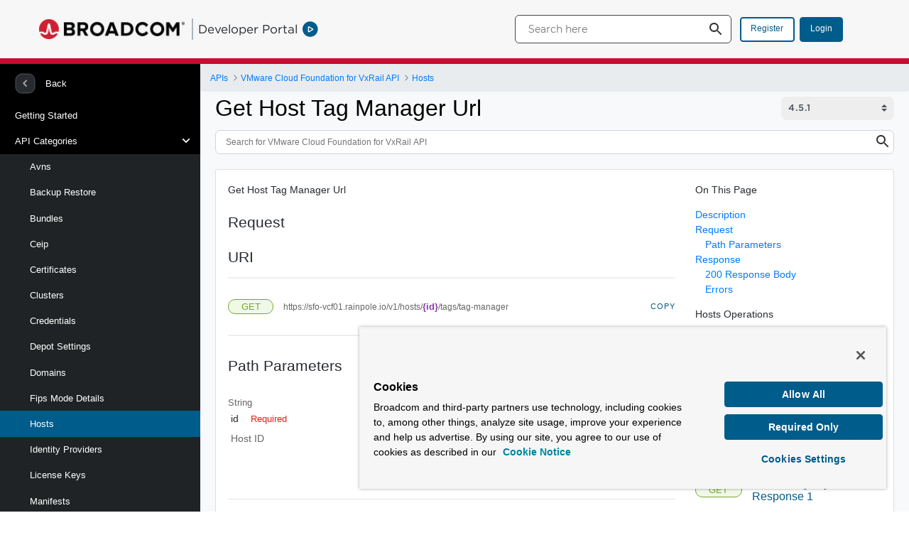

--- FILE ---
content_type: text/html;charset=UTF-8
request_url: https://developer.broadcom.com/xapis/vmware-cloud-foundation-for-vxrail-api/4.5.1/v1/hosts/id/tags/tag-manager/get/
body_size: 23868
content:
































	
		
			<!DOCTYPE html>






























































<html class="ltr" dir="ltr" lang="en-US">

<head>
	<title>Get Host Tag Manager Url | VMware Cloud Foundation for VxRail API</title>

	<meta content="initial-scale=1.0, width=device-width" name="viewport" />
































<meta content="text/html; charset=UTF-8" http-equiv="content-type" />









<meta content="noindex" name="robots" />


<script type="importmap">{"imports":{"@clayui/breadcrumb":"/o/frontend-taglib-clay/__liferay__/exports/@clayui$breadcrumb.js","@clayui/form":"/o/frontend-taglib-clay/__liferay__/exports/@clayui$form.js","react-dom":"/o/frontend-js-react-web/__liferay__/exports/react-dom.js","@clayui/popover":"/o/frontend-taglib-clay/__liferay__/exports/@clayui$popover.js","@clayui/charts":"/o/frontend-taglib-clay/__liferay__/exports/@clayui$charts.js","@clayui/shared":"/o/frontend-taglib-clay/__liferay__/exports/@clayui$shared.js","@clayui/localized-input":"/o/frontend-taglib-clay/__liferay__/exports/@clayui$localized-input.js","@clayui/modal":"/o/frontend-taglib-clay/__liferay__/exports/@clayui$modal.js","@clayui/empty-state":"/o/frontend-taglib-clay/__liferay__/exports/@clayui$empty-state.js","@clayui/color-picker":"/o/frontend-taglib-clay/__liferay__/exports/@clayui$color-picker.js","@clayui/navigation-bar":"/o/frontend-taglib-clay/__liferay__/exports/@clayui$navigation-bar.js","react":"/o/frontend-js-react-web/__liferay__/exports/react.js","@clayui/pagination":"/o/frontend-taglib-clay/__liferay__/exports/@clayui$pagination.js","@clayui/icon":"/o/frontend-taglib-clay/__liferay__/exports/@clayui$icon.js","@clayui/table":"/o/frontend-taglib-clay/__liferay__/exports/@clayui$table.js","@clayui/autocomplete":"/o/frontend-taglib-clay/__liferay__/exports/@clayui$autocomplete.js","@clayui/slider":"/o/frontend-taglib-clay/__liferay__/exports/@clayui$slider.js","@clayui/management-toolbar":"/o/frontend-taglib-clay/__liferay__/exports/@clayui$management-toolbar.js","@clayui/multi-select":"/o/frontend-taglib-clay/__liferay__/exports/@clayui$multi-select.js","@clayui/nav":"/o/frontend-taglib-clay/__liferay__/exports/@clayui$nav.js","@clayui/time-picker":"/o/frontend-taglib-clay/__liferay__/exports/@clayui$time-picker.js","@clayui/provider":"/o/frontend-taglib-clay/__liferay__/exports/@clayui$provider.js","@clayui/upper-toolbar":"/o/frontend-taglib-clay/__liferay__/exports/@clayui$upper-toolbar.js","@clayui/loading-indicator":"/o/frontend-taglib-clay/__liferay__/exports/@clayui$loading-indicator.js","@clayui/panel":"/o/frontend-taglib-clay/__liferay__/exports/@clayui$panel.js","@clayui/drop-down":"/o/frontend-taglib-clay/__liferay__/exports/@clayui$drop-down.js","@clayui/list":"/o/frontend-taglib-clay/__liferay__/exports/@clayui$list.js","@clayui/date-picker":"/o/frontend-taglib-clay/__liferay__/exports/@clayui$date-picker.js","@clayui/label":"/o/frontend-taglib-clay/__liferay__/exports/@clayui$label.js","@clayui/data-provider":"/o/frontend-taglib-clay/__liferay__/exports/@clayui$data-provider.js","@liferay/frontend-js-api/data-set":"/o/frontend-js-dependencies-web/__liferay__/exports/@liferay$js-api$data-set.js","@clayui/core":"/o/frontend-taglib-clay/__liferay__/exports/@clayui$core.js","@clayui/pagination-bar":"/o/frontend-taglib-clay/__liferay__/exports/@clayui$pagination-bar.js","@clayui/layout":"/o/frontend-taglib-clay/__liferay__/exports/@clayui$layout.js","@clayui/multi-step-nav":"/o/frontend-taglib-clay/__liferay__/exports/@clayui$multi-step-nav.js","@liferay/frontend-js-api":"/o/frontend-js-dependencies-web/__liferay__/exports/@liferay$js-api.js","@clayui/css":"/o/frontend-taglib-clay/__liferay__/exports/@clayui$css.js","@clayui/toolbar":"/o/frontend-taglib-clay/__liferay__/exports/@clayui$toolbar.js","@clayui/alert":"/o/frontend-taglib-clay/__liferay__/exports/@clayui$alert.js","@clayui/badge":"/o/frontend-taglib-clay/__liferay__/exports/@clayui$badge.js","@clayui/link":"/o/frontend-taglib-clay/__liferay__/exports/@clayui$link.js","@clayui/card":"/o/frontend-taglib-clay/__liferay__/exports/@clayui$card.js","@clayui/progress-bar":"/o/frontend-taglib-clay/__liferay__/exports/@clayui$progress-bar.js","@clayui/tooltip":"/o/frontend-taglib-clay/__liferay__/exports/@clayui$tooltip.js","@clayui/button":"/o/frontend-taglib-clay/__liferay__/exports/@clayui$button.js","@clayui/tabs":"/o/frontend-taglib-clay/__liferay__/exports/@clayui$tabs.js","@clayui/sticker":"/o/frontend-taglib-clay/__liferay__/exports/@clayui$sticker.js"},"scopes":{}}</script><script data-senna-track="temporary">var Liferay = window.Liferay || {};Liferay.Icons = Liferay.Icons || {};Liferay.Icons.controlPanelSpritemap = 'https://developer.broadcom.com/o/admin-theme/images/clay/icons.svg';Liferay.Icons.spritemap = 'https://developer.broadcom.com/o/developer-portal-theme/images/clay/icons.svg';</script>
<script data-senna-track="permanent" type="text/javascript">window.Liferay = window.Liferay || {}; window.Liferay.CSP = {nonce: ''};</script>
<link data-senna-track="temporary" href="https://developer.broadcom.com/xapis/vmware-cloud-foundation-for-vxrail-api/4.5.1" rel="canonical" />
<link data-senna-track="temporary" href="https://developer.broadcom.com/xapis/vmware-cloud-foundation-for-vxrail-api/4.5.1" hreflang="en-US" rel="alternate" />
<link data-senna-track="temporary" href="https://developer.broadcom.com/xapis/vmware-cloud-foundation-for-vxrail-api/4.5.1" hreflang="x-default" rel="alternate" />


<link href="https://developer.broadcom.com/o/developer-portal-theme/images/favicon.ico" rel="apple-touch-icon" />
<link href="https://developer.broadcom.com/o/developer-portal-theme/images/favicon.ico" rel="icon" />



<link class="lfr-css-file" data-senna-track="temporary" href="https://developer.broadcom.com/o/developer-portal-theme/css/clay.css?browserId=chrome&amp;themeId=developerportaltheme_WAR_developerportaltheme&amp;minifierType=css&amp;languageId=en_US&amp;t=1762668672000" id="liferayAUICSS" rel="stylesheet" type="text/css" />









	<link href="/combo?browserId=chrome&amp;minifierType=css&amp;themeId=developerportaltheme_WAR_developerportaltheme&amp;languageId=en_US&amp;Search_Unify_Global:%2Fo%2FBrcmDPInternalTools%2Fcss%2Findex.css&amp;com_liferay_portal_search_web_search_bar_portlet_SearchBarPortlet_INSTANCE_templateSearch:%2Fo%2Fportal-search-web%2Fcss%2Fmain.css&amp;com_liferay_product_navigation_user_personal_bar_web_portlet_ProductNavigationUserPersonalBarPortlet:%2Fo%2Fproduct-navigation-user-personal-bar-web%2Fcss%2Fmain.css&amp;com_liferay_site_navigation_menu_web_portlet_SiteNavigationMenuPortlet:%2Fo%2Fsite-navigation-menu-web%2Fcss%2Fmain.css&amp;t=1762668672000" rel="stylesheet" type="text/css"
 data-senna-track="temporary" id="4b91d7ce" />








<script data-senna-track="temporary" type="text/javascript">
	// <![CDATA[
		var Liferay = Liferay || {};

		Liferay.Browser = {
			acceptsGzip: function() {
				return true;
			},

			

			getMajorVersion: function() {
				return 131.0;
			},

			getRevision: function() {
				return '537.36';
			},
			getVersion: function() {
				return '131.0';
			},

			

			isAir: function() {
				return false;
			},
			isChrome: function() {
				return true;
			},
			isEdge: function() {
				return false;
			},
			isFirefox: function() {
				return false;
			},
			isGecko: function() {
				return true;
			},
			isIe: function() {
				return false;
			},
			isIphone: function() {
				return false;
			},
			isLinux: function() {
				return false;
			},
			isMac: function() {
				return true;
			},
			isMobile: function() {
				return false;
			},
			isMozilla: function() {
				return false;
			},
			isOpera: function() {
				return false;
			},
			isRtf: function() {
				return true;
			},
			isSafari: function() {
				return true;
			},
			isSun: function() {
				return false;
			},
			isWebKit: function() {
				return true;
			},
			isWindows: function() {
				return false;
			}
		};

		Liferay.Data = Liferay.Data || {};

		Liferay.Data.ICONS_INLINE_SVG = true;

		Liferay.Data.NAV_SELECTOR = '#navigation';

		Liferay.Data.NAV_SELECTOR_MOBILE = '#navigationCollapse';

		Liferay.Data.isCustomizationView = function() {
			return false;
		};

		Liferay.Data.notices = [
			
		];

		(function () {
			var available = {};

			var direction = {};

			

				available['en_US'] = 'English\x20\x28United\x20States\x29';
				direction['en_US'] = 'ltr';

			

			Liferay.Language = {
				available,
				direction,
				get: function(key) {
					return key;
				}
			};
		})();

		var featureFlags = {"LPS-195263":false,"LPS-193884":false,"LPS-157988":false,"LPS-178642":false,"LPS-193005":false,"LPS-187284":false,"LPS-189187":false,"LPS-187285":false,"LPS-114786":false,"COMMERCE-8087":false,"LPS-197408":false,"LRAC-10757":false,"LPS-180090":false,"LPS-170809":false,"LPS-178052":false,"LPS-189856":false,"LPS-187436":false,"LPS-182184":false,"LPS-185892":false,"LPS-186620":false,"LPS-159650":false,"COMMERCE-11026":false,"LPS-197692":false,"LPS-184404":false,"LPS-180328":false,"COMMERCE-11028":false,"LPS-198183":false,"LPS-169923":false,"LPS-171364":false,"COMMERCE-11181":false,"LPS-196766":false,"LPS-153714":false,"COMMERCE-10890":false,"LPS-96845":false,"LPS-170670":false,"LPS-169981":false,"LPS-177027":false,"LPS-172416":false,"LPS-196724":false,"LPS-163118":false,"LPS-135430":false,"LPS-180155":false,"LPS-164563":false,"LPS-134060":false,"LPS-122920":false,"LPS-148856":false,"LPS-173135":false,"LPS-194395":false,"COMMERCE-9599":false,"LPS-195205":false,"LPS-187142":false,"LPS-187183":false,"LPS-197307":false,"LPS-196935":true,"LPS-187854":false,"LPS-197909":false,"LPS-165346":false,"LPS-144527":false,"COMMERCE-8949":false,"LPS-194362":false,"LPS-165481":false,"LPS-174455":false,"LPS-153813":false,"LPS-149256":false,"LPS-147671":false,"LPS-194763":false,"COMMERCE-11287":false,"LPS-165482":false,"LPS-193551":false,"LPS-196420":false,"LPS-197477":false,"LPS-174816":false,"LPS-186360":false,"LPS-153332":false,"LPS-179669":false,"LPS-174417":false,"LPS-155284":false,"LPS-183882":false,"LPS-186558":false,"LPS-158675":false,"LPS-159643":false,"LPS-181663":false,"LPS-179035":false,"LPS-161033":false,"LPS-164948":false,"LPS-184255":false,"LPS-188058":false,"LPS-129412":false,"LPS-198573":false,"LPS-183727":false,"LPS-166126":false,"LPS-182512":false,"LPS-169837":false,"LPS-180855":false};

		Liferay.FeatureFlags = Object.keys(featureFlags).reduce(
			(acc, key) => ({
				...acc, [key]: featureFlags[key] === 'true' || featureFlags[key] === true
			}), {}
		);

		Liferay.PortletKeys = {
			DOCUMENT_LIBRARY: 'com_liferay_document_library_web_portlet_DLPortlet',
			DYNAMIC_DATA_MAPPING: 'com_liferay_dynamic_data_mapping_web_portlet_DDMPortlet',
			ITEM_SELECTOR: 'com_liferay_item_selector_web_portlet_ItemSelectorPortlet'
		};

		Liferay.PropsValues = {
			JAVASCRIPT_SINGLE_PAGE_APPLICATION_TIMEOUT: 0,
			UPLOAD_SERVLET_REQUEST_IMPL_MAX_SIZE: 2147483648
		};

		Liferay.ThemeDisplay = {

			

			
				getLayoutId: function() {
					return '1344';
				},

				

				getLayoutRelativeControlPanelURL: function() {
					return '/group/dp/~/control_panel/manage';
				},

				getLayoutRelativeURL: function() {
					return '/xapis/vmware-cloud-foundation-for-vxrail-api/4.5.1';
				},
				getLayoutURL: function() {
					return 'https://developer.broadcom.com/xapis/vmware-cloud-foundation-for-vxrail-api/4.5.1';
				},
				getParentLayoutId: function() {
					return '1342';
				},
				isControlPanel: function() {
					return false;
				},
				isPrivateLayout: function() {
					return 'false';
				},
				isVirtualLayout: function() {
					return false;
				},
			

			getBCP47LanguageId: function() {
				return 'en-US';
			},
			getCanonicalURL: function() {

				

				return 'https\x3a\x2f\x2fdeveloper\x2ebroadcom\x2ecom\x2fxapis\x2fvmware-cloud-foundation-for-vxrail-api\x2f4\x2e5\x2e1';
			},
			getCDNBaseURL: function() {
				return 'https://developer.broadcom.com';
			},
			getCDNDynamicResourcesHost: function() {
				return '';
			},
			getCDNHost: function() {
				return '';
			},
			getCompanyGroupId: function() {
				return '20121';
			},
			getCompanyId: function() {
				return '20096';
			},
			getDefaultLanguageId: function() {
				return 'en_US';
			},
			getDoAsUserIdEncoded: function() {
				return '';
			},
			getLanguageId: function() {
				return 'en_US';
			},
			getParentGroupId: function() {
				return '20119';
			},
			getPathContext: function() {
				return '';
			},
			getPathImage: function() {
				return '/image';
			},
			getPathJavaScript: function() {
				return '/o/frontend-js-web';
			},
			getPathMain: function() {
				return '/c';
			},
			getPathThemeImages: function() {
				return 'https://developer.broadcom.com/o/developer-portal-theme/images';
			},
			getPathThemeRoot: function() {
				return '/o/developer-portal-theme';
			},
			getPlid: function() {
				return '2985';
			},
			getPortalURL: function() {
				return 'https://developer.broadcom.com';
			},
			getRealUserId: function() {
				return '20099';
			},
			getRemoteAddr: function() {
				return '240.0.40.248';
			},
			getRemoteHost: function() {
				return '240.0.40.248';
			},
			getScopeGroupId: function() {
				return '20119';
			},
			getScopeGroupIdOrLiveGroupId: function() {
				return '20119';
			},
			getSessionId: function() {
				return '';
			},
			getSiteAdminURL: function() {
				return 'https://developer.broadcom.com/group/dp/~/control_panel/manage?p_p_lifecycle=0&p_p_state=maximized&p_p_mode=view';
			},
			getSiteGroupId: function() {
				return '20119';
			},
			getURLControlPanel: function() {
				return '/group/control_panel?refererPlid=2985';
			},
			getURLHome: function() {
				return 'https\x3a\x2f\x2fdeveloper\x2ebroadcom\x2ecom\x2fweb\x2fdp\x2fhome';
			},
			getUserEmailAddress: function() {
				return '';
			},
			getUserId: function() {
				return '20099';
			},
			getUserName: function() {
				return '';
			},
			isAddSessionIdToURL: function() {
				return false;
			},
			isImpersonated: function() {
				return false;
			},
			isSignedIn: function() {
				return false;
			},

			isStagedPortlet: function() {
				
					
						return false;
					
				
			},

			isStateExclusive: function() {
				return false;
			},
			isStateMaximized: function() {
				return false;
			},
			isStatePopUp: function() {
				return false;
			}
		};

		var themeDisplay = Liferay.ThemeDisplay;

		Liferay.AUI = {

			

			getCombine: function() {
				return true;
			},
			getComboPath: function() {
				return '/combo/?browserId=chrome&minifierType=&languageId=en_US&t=1762668673104&';
			},
			getDateFormat: function() {
				return '%m/%d/%Y';
			},
			getEditorCKEditorPath: function() {
				return '/o/frontend-editor-ckeditor-web';
			},
			getFilter: function() {
				var filter = 'raw';

				
					
						filter = 'min';
					
					

				return filter;
			},
			getFilterConfig: function() {
				var instance = this;

				var filterConfig = null;

				if (!instance.getCombine()) {
					filterConfig = {
						replaceStr: '.js' + instance.getStaticResourceURLParams(),
						searchExp: '\\.js$'
					};
				}

				return filterConfig;
			},
			getJavaScriptRootPath: function() {
				return '/o/frontend-js-web';
			},
			getPortletRootPath: function() {
				return '/html/portlet';
			},
			getStaticResourceURLParams: function() {
				return '?browserId=chrome&minifierType=&languageId=en_US&t=1762668673104';
			}
		};

		Liferay.authToken = 'GzHgDhSa';

		

		Liferay.currentURL = '\x2fxapis\x2fvmware-cloud-foundation-for-vxrail-api\x2f4\x2e5\x2e1\x3fhtml\x3d\x2fv1\x2fhosts\x2fid\x2ftags\x2ftag-manager\x2fget\x2f';
		Liferay.currentURLEncoded = '\x252Fxapis\x252Fvmware-cloud-foundation-for-vxrail-api\x252F4\x2e5\x2e1\x253Fhtml\x253D\x252Fv1\x252Fhosts\x252Fid\x252Ftags\x252Ftag-manager\x252Fget\x252F';
	// ]]>
</script>

<script data-senna-track="temporary" type="text/javascript">window.__CONFIG__= {basePath: '',combine: true, defaultURLParams: null, explainResolutions: false, exposeGlobal: false, logLevel: 'warn', moduleType: 'module', namespace:'Liferay', nonce: '', reportMismatchedAnonymousModules: 'warn', resolvePath: '/o/js_resolve_modules', url: '/combo/?browserId=chrome&minifierType=js&languageId=en_US&t=1762668673104&', waitTimeout: 60000};</script><script data-senna-track="permanent" src="/o/frontend-js-loader-modules-extender/loader.js?&mac=9WaMmhziBCkScHZwrrVcOR7VZF4=&browserId=chrome&languageId=en_US&minifierType=js" type="text/javascript"></script><script data-senna-track="permanent" src="/combo?browserId=chrome&minifierType=js&languageId=en_US&t=1762668673104&/o/frontend-js-aui-web/aui/aui/aui-min.js&/o/frontend-js-aui-web/liferay/modules.js&/o/frontend-js-aui-web/liferay/aui_sandbox.js&/o/frontend-js-aui-web/aui/attribute-base/attribute-base-min.js&/o/frontend-js-aui-web/aui/attribute-complex/attribute-complex-min.js&/o/frontend-js-aui-web/aui/attribute-core/attribute-core-min.js&/o/frontend-js-aui-web/aui/attribute-observable/attribute-observable-min.js&/o/frontend-js-aui-web/aui/attribute-extras/attribute-extras-min.js&/o/frontend-js-aui-web/aui/event-custom-base/event-custom-base-min.js&/o/frontend-js-aui-web/aui/event-custom-complex/event-custom-complex-min.js&/o/frontend-js-aui-web/aui/oop/oop-min.js&/o/frontend-js-aui-web/aui/aui-base-lang/aui-base-lang-min.js&/o/frontend-js-aui-web/liferay/dependency.js&/o/frontend-js-aui-web/liferay/util.js&/o/frontend-js-web/liferay/dom_task_runner.js&/o/frontend-js-web/liferay/events.js&/o/frontend-js-web/liferay/lazy_load.js&/o/frontend-js-web/liferay/liferay.js&/o/frontend-js-web/liferay/global.bundle.js&/o/frontend-js-web/liferay/portlet.js&/o/frontend-js-web/liferay/workflow.js&/o/oauth2-provider-web/js/liferay.js" type="text/javascript"></script>
<script data-senna-track="temporary" type="text/javascript">window.Liferay = Liferay || {}; window.Liferay.OAuth2 = {getAuthorizeURL: function() {return 'https://developer.broadcom.com/o/oauth2/authorize';}, getBuiltInRedirectURL: function() {return 'https://developer.broadcom.com/o/oauth2/redirect';}, getIntrospectURL: function() { return 'https://developer.broadcom.com/o/oauth2/introspect';}, getTokenURL: function() {return 'https://developer.broadcom.com/o/oauth2/token';}, getUserAgentApplication: function(externalReferenceCode) {return Liferay.OAuth2._userAgentApplications[externalReferenceCode];}, _userAgentApplications: {}}</script><script data-senna-track="temporary" type="text/javascript">try {var MODULE_MAIN='@liferay/document-library-web@6.0.171/document_library/js/index';var MODULE_PATH='/o/document-library-web';AUI().applyConfig({groups:{dl:{base:MODULE_PATH+"/document_library/js/legacy/",combine:Liferay.AUI.getCombine(),filter:Liferay.AUI.getFilterConfig(),modules:{"document-library-upload-component":{path:"DocumentLibraryUpload.js",requires:["aui-component","aui-data-set-deprecated","aui-overlay-manager-deprecated","aui-overlay-mask-deprecated","aui-parse-content","aui-progressbar","aui-template-deprecated","liferay-search-container","querystring-parse-simple","uploader"]}},root:MODULE_PATH+"/document_library/js/legacy/"}}});
} catch(error) {console.error(error);}try {var MODULE_MAIN='staging-taglib@8.0.2/index';var MODULE_PATH='/o/staging-taglib';AUI().applyConfig({groups:{stagingTaglib:{base:MODULE_PATH+"/",combine:Liferay.AUI.getCombine(),filter:Liferay.AUI.getFilterConfig(),modules:{"liferay-export-import-management-bar-button":{path:"export_import_entity_management_bar_button/js/main.js",requires:["aui-component","liferay-search-container","liferay-search-container-select"]}},root:MODULE_PATH+"/"}}});
} catch(error) {console.error(error);}try {var MODULE_MAIN='exportimport-web@5.0.81/index';var MODULE_PATH='/o/exportimport-web';AUI().applyConfig({groups:{exportimportweb:{base:MODULE_PATH+"/",combine:Liferay.AUI.getCombine(),filter:Liferay.AUI.getFilterConfig(),modules:{"liferay-export-import-export-import":{path:"js/main.js",requires:["aui-datatype","aui-dialog-iframe-deprecated","aui-modal","aui-parse-content","aui-toggler","liferay-portlet-base","liferay-util-window"]}},root:MODULE_PATH+"/"}}});
} catch(error) {console.error(error);}try {var MODULE_MAIN='@liferay/frontend-js-react-web@5.0.33/index';var MODULE_PATH='/o/frontend-js-react-web';AUI().applyConfig({groups:{react:{mainModule:MODULE_MAIN}}});
} catch(error) {console.error(error);}try {var MODULE_MAIN='contacts-web@5.0.54/index';var MODULE_PATH='/o/contacts-web';AUI().applyConfig({groups:{contactscenter:{base:MODULE_PATH+"/js/",combine:Liferay.AUI.getCombine(),filter:Liferay.AUI.getFilterConfig(),modules:{"liferay-contacts-center":{path:"main.js",requires:["aui-io-plugin-deprecated","aui-toolbar","autocomplete-base","datasource-io","json-parse","liferay-portlet-base","liferay-util-window"]}},root:MODULE_PATH+"/js/"}}});
} catch(error) {console.error(error);}try {var MODULE_MAIN='item-selector-taglib@6.0.3/index.es';var MODULE_PATH='/o/item-selector-taglib';AUI().applyConfig({groups:{"item-selector-taglib":{base:MODULE_PATH+"/",combine:Liferay.AUI.getCombine(),filter:Liferay.AUI.getFilterConfig(),modules:{"liferay-image-selector":{path:"image_selector/js/image_selector.js",requires:["aui-base","liferay-item-selector-dialog","liferay-portlet-base","uploader"]}},root:MODULE_PATH+"/"}}});
} catch(error) {console.error(error);}try {var MODULE_MAIN='frontend-editor-alloyeditor-web@5.0.44/index';var MODULE_PATH='/o/frontend-editor-alloyeditor-web';AUI().applyConfig({groups:{alloyeditor:{base:MODULE_PATH+"/js/",combine:Liferay.AUI.getCombine(),filter:Liferay.AUI.getFilterConfig(),modules:{"liferay-alloy-editor":{path:"alloyeditor.js",requires:["aui-component","liferay-portlet-base","timers"]},"liferay-alloy-editor-source":{path:"alloyeditor_source.js",requires:["aui-debounce","liferay-fullscreen-source-editor","liferay-source-editor","plugin"]}},root:MODULE_PATH+"/js/"}}});
} catch(error) {console.error(error);}try {var MODULE_MAIN='portal-search-web@6.0.121/index';var MODULE_PATH='/o/portal-search-web';AUI().applyConfig({groups:{search:{base:MODULE_PATH+"/js/",combine:Liferay.AUI.getCombine(),filter:Liferay.AUI.getFilterConfig(),modules:{"liferay-search-custom-filter":{path:"custom_filter.js",requires:[]},"liferay-search-facet-util":{path:"facet_util.js",requires:[]},"liferay-search-modified-facet":{path:"modified_facet.js",requires:["aui-form-validator","liferay-search-facet-util"]},"liferay-search-modified-facet-configuration":{path:"modified_facet_configuration.js",requires:["aui-node"]},"liferay-search-sort-configuration":{path:"sort_configuration.js",requires:["aui-node"]},"liferay-search-sort-util":{path:"sort_util.js",requires:[]}},root:MODULE_PATH+"/js/"}}});
} catch(error) {console.error(error);}try {var MODULE_MAIN='staging-processes-web@5.0.54/index';var MODULE_PATH='/o/staging-processes-web';AUI().applyConfig({groups:{stagingprocessesweb:{base:MODULE_PATH+"/",combine:Liferay.AUI.getCombine(),filter:Liferay.AUI.getFilterConfig(),modules:{"liferay-staging-processes-export-import":{path:"js/main.js",requires:["aui-datatype","aui-dialog-iframe-deprecated","aui-modal","aui-parse-content","aui-toggler","liferay-portlet-base","liferay-util-window"]}},root:MODULE_PATH+"/"}}});
} catch(error) {console.error(error);}try {var MODULE_MAIN='portal-workflow-task-web@5.0.64/index';var MODULE_PATH='/o/portal-workflow-task-web';AUI().applyConfig({groups:{workflowtasks:{base:MODULE_PATH+"/js/",combine:Liferay.AUI.getCombine(),filter:Liferay.AUI.getFilterConfig(),modules:{"liferay-workflow-tasks":{path:"main.js",requires:["liferay-util-window"]}},root:MODULE_PATH+"/js/"}}});
} catch(error) {console.error(error);}try {var MODULE_MAIN='@liferay/frontend-js-state-web@1.0.19/index';var MODULE_PATH='/o/frontend-js-state-web';AUI().applyConfig({groups:{state:{mainModule:MODULE_MAIN}}});
} catch(error) {console.error(error);}try {var MODULE_MAIN='portal-workflow-kaleo-designer-web@5.0.119/index';var MODULE_PATH='/o/portal-workflow-kaleo-designer-web';AUI().applyConfig({groups:{"kaleo-designer":{base:MODULE_PATH+"/designer/js/legacy/",combine:Liferay.AUI.getCombine(),filter:Liferay.AUI.getFilterConfig(),modules:{"liferay-kaleo-designer-autocomplete-util":{path:"autocomplete_util.js",requires:["autocomplete","autocomplete-highlighters"]},"liferay-kaleo-designer-definition-diagram-controller":{path:"definition_diagram_controller.js",requires:["liferay-kaleo-designer-field-normalizer","liferay-kaleo-designer-utils"]},"liferay-kaleo-designer-dialogs":{path:"dialogs.js",requires:["liferay-util-window"]},"liferay-kaleo-designer-editors":{path:"editors.js",requires:["aui-ace-editor","aui-ace-editor-mode-xml","aui-base","aui-datatype","aui-node","liferay-kaleo-designer-autocomplete-util","liferay-kaleo-designer-utils"]},"liferay-kaleo-designer-field-normalizer":{path:"field_normalizer.js",requires:["liferay-kaleo-designer-remote-services"]},"liferay-kaleo-designer-nodes":{path:"nodes.js",requires:["aui-datatable","aui-datatype","aui-diagram-builder","liferay-kaleo-designer-editors","liferay-kaleo-designer-utils"]},"liferay-kaleo-designer-remote-services":{path:"remote_services.js",requires:["aui-io","liferay-portlet-url"]},"liferay-kaleo-designer-templates":{path:"templates.js",requires:["aui-tpl-snippets-deprecated"]},"liferay-kaleo-designer-utils":{path:"utils.js",requires:[]},"liferay-kaleo-designer-xml-definition":{path:"xml_definition.js",requires:["aui-base","aui-component","dataschema-xml","datatype-xml"]},"liferay-kaleo-designer-xml-definition-serializer":{path:"xml_definition_serializer.js",requires:["escape","liferay-kaleo-designer-xml-util"]},"liferay-kaleo-designer-xml-util":{path:"xml_util.js",requires:["aui-base"]},"liferay-portlet-kaleo-designer":{path:"main.js",requires:["aui-ace-editor","aui-ace-editor-mode-xml","aui-tpl-snippets-deprecated","dataschema-xml","datasource","datatype-xml","event-valuechange","io-form","liferay-kaleo-designer-autocomplete-util","liferay-kaleo-designer-editors","liferay-kaleo-designer-nodes","liferay-kaleo-designer-remote-services","liferay-kaleo-designer-utils","liferay-kaleo-designer-xml-util","liferay-util-window"]}},root:MODULE_PATH+"/designer/js/legacy/"}}});
} catch(error) {console.error(error);}try {var MODULE_MAIN='dynamic-data-mapping-web@5.0.97/index';var MODULE_PATH='/o/dynamic-data-mapping-web';!function(){const a=Liferay.AUI;AUI().applyConfig({groups:{ddm:{base:MODULE_PATH+"/js/",combine:Liferay.AUI.getCombine(),filter:a.getFilterConfig(),modules:{"liferay-ddm-form":{path:"ddm_form.js",requires:["aui-base","aui-datatable","aui-datatype","aui-image-viewer","aui-parse-content","aui-set","aui-sortable-list","json","liferay-form","liferay-map-base","liferay-translation-manager","liferay-util-window"]},"liferay-portlet-dynamic-data-mapping":{condition:{trigger:"liferay-document-library"},path:"main.js",requires:["arraysort","aui-form-builder-deprecated","aui-form-validator","aui-map","aui-text-unicode","json","liferay-menu","liferay-translation-manager","liferay-util-window","text"]},"liferay-portlet-dynamic-data-mapping-custom-fields":{condition:{trigger:"liferay-document-library"},path:"custom_fields.js",requires:["liferay-portlet-dynamic-data-mapping"]}},root:MODULE_PATH+"/js/"}}})}();
} catch(error) {console.error(error);}try {var MODULE_MAIN='invitation-invite-members-web@5.0.32/index';var MODULE_PATH='/o/invitation-invite-members-web';AUI().applyConfig({groups:{"invite-members":{base:MODULE_PATH+"/invite_members/js/",combine:Liferay.AUI.getCombine(),filter:Liferay.AUI.getFilterConfig(),modules:{"liferay-portlet-invite-members":{path:"main.js",requires:["aui-base","autocomplete-base","datasource-io","datatype-number","liferay-portlet-base","liferay-util-window","node-core"]}},root:MODULE_PATH+"/invite_members/js/"}}});
} catch(error) {console.error(error);}try {var MODULE_MAIN='@liferay/frontend-taglib@13.1.1/index';var MODULE_PATH='/o/frontend-taglib';AUI().applyConfig({groups:{"frontend-taglib":{base:MODULE_PATH+"/",combine:Liferay.AUI.getCombine(),filter:Liferay.AUI.getFilterConfig(),modules:{"liferay-management-bar":{path:"management_bar/js/management_bar.js",requires:["aui-component","liferay-portlet-base"]},"liferay-sidebar-panel":{path:"sidebar_panel/js/sidebar_panel.js",requires:["aui-base","aui-debounce","aui-parse-content","liferay-portlet-base"]}},root:MODULE_PATH+"/"}}});
} catch(error) {console.error(error);}try {var MODULE_MAIN='calendar-web@5.0.83/index';var MODULE_PATH='/o/calendar-web';AUI().applyConfig({groups:{calendar:{base:MODULE_PATH+"/js/",combine:Liferay.AUI.getCombine(),filter:Liferay.AUI.getFilterConfig(),modules:{"liferay-calendar-a11y":{path:"calendar_a11y.js",requires:["calendar"]},"liferay-calendar-container":{path:"calendar_container.js",requires:["aui-alert","aui-base","aui-component","liferay-portlet-base"]},"liferay-calendar-date-picker-sanitizer":{path:"date_picker_sanitizer.js",requires:["aui-base"]},"liferay-calendar-interval-selector":{path:"interval_selector.js",requires:["aui-base","liferay-portlet-base"]},"liferay-calendar-interval-selector-scheduler-event-link":{path:"interval_selector_scheduler_event_link.js",requires:["aui-base","liferay-portlet-base"]},"liferay-calendar-list":{path:"calendar_list.js",requires:["aui-template-deprecated","liferay-scheduler"]},"liferay-calendar-message-util":{path:"message_util.js",requires:["liferay-util-window"]},"liferay-calendar-recurrence-converter":{path:"recurrence_converter.js",requires:[]},"liferay-calendar-recurrence-dialog":{path:"recurrence.js",requires:["aui-base","liferay-calendar-recurrence-util"]},"liferay-calendar-recurrence-util":{path:"recurrence_util.js",requires:["aui-base","liferay-util-window"]},"liferay-calendar-reminders":{path:"calendar_reminders.js",requires:["aui-base"]},"liferay-calendar-remote-services":{path:"remote_services.js",requires:["aui-base","aui-component","liferay-calendar-util","liferay-portlet-base"]},"liferay-calendar-session-listener":{path:"session_listener.js",requires:["aui-base","liferay-scheduler"]},"liferay-calendar-simple-color-picker":{path:"simple_color_picker.js",requires:["aui-base","aui-template-deprecated"]},"liferay-calendar-simple-menu":{path:"simple_menu.js",requires:["aui-base","aui-template-deprecated","event-outside","event-touch","widget-modality","widget-position","widget-position-align","widget-position-constrain","widget-stack","widget-stdmod"]},"liferay-calendar-util":{path:"calendar_util.js",requires:["aui-datatype","aui-io","aui-scheduler","aui-toolbar","autocomplete","autocomplete-highlighters"]},"liferay-scheduler":{path:"scheduler.js",requires:["async-queue","aui-datatype","aui-scheduler","dd-plugin","liferay-calendar-a11y","liferay-calendar-message-util","liferay-calendar-recurrence-converter","liferay-calendar-recurrence-util","liferay-calendar-util","liferay-scheduler-event-recorder","liferay-scheduler-models","promise","resize-plugin"]},"liferay-scheduler-event-recorder":{path:"scheduler_event_recorder.js",requires:["dd-plugin","liferay-calendar-util","resize-plugin"]},"liferay-scheduler-models":{path:"scheduler_models.js",requires:["aui-datatype","dd-plugin","liferay-calendar-util"]}},root:MODULE_PATH+"/js/"}}});
} catch(error) {console.error(error);}try {var MODULE_MAIN='frontend-js-components-web@2.0.58/index';var MODULE_PATH='/o/frontend-js-components-web';AUI().applyConfig({groups:{components:{mainModule:MODULE_MAIN}}});
} catch(error) {console.error(error);}</script>


<script data-senna-track="temporary" type="text/javascript">
	// <![CDATA[
		
			
				
		

		

		
	// ]]>
</script>





	
		

			

			
		
		



	
		

			

			
		
		



	
		

			

			
		
	












	









	

		<meta content="Get Host Tag Manager Url | VMware Cloud Foundation for VxRail API" name="title"/>

	

		<meta content="Get Host Tag Manager Url | VMware Cloud Foundation for VxRail API" lang="en-US" name="title"/>

	

		<meta content="Get Host Tag Manager Url | VMware Cloud Foundation for VxRail API" name="og:title"/>

	

		<meta content="Get Host Tag Manager Url&#10;" name="description"/>

	

		<meta content="Get Host Tag Manager Url&#10;" lang="en-US" name="description"/>

	

		<meta content="Get Host Tag Manager Url&#10;" name="og:description"/>

	













<link class="lfr-css-file" data-senna-track="temporary" href="https://developer.broadcom.com/o/developer-portal-theme/css/main.css?browserId=chrome&amp;themeId=developerportaltheme_WAR_developerportaltheme&amp;minifierType=css&amp;languageId=en_US&amp;t=1762668672000" id="liferayThemeCSS" rel="stylesheet" type="text/css" />








	<style data-senna-track="temporary" type="text/css">

		

			

		

			

		

			

		

			

		

			

		

	</style>


<script data-senna-track="temporary">var Liferay = window.Liferay || {}; Liferay.CommerceContext = {"commerceAccountGroupIds":[],"accountEntryAllowedTypes":["person"],"commerceChannelId":"0","currency":{"currencyId":"30623","currencyCode":"USD"},"showSeparateOrderItems":false,"commerceSiteType":0};</script><link href="/o/commerce-frontend-js/styles/main.css" rel="stylesheet" type="text/css" />
<style data-senna-track="temporary" type="text/css">
</style>
<script>
Liferay.Loader.require(
'@liferay/frontend-js-state-web@1.0.19',
function(FrontendJsState) {
try {
} catch (err) {
	console.error(err);
}
});

</script><script>
Liferay.Loader.require(
'frontend-js-spa-web@5.0.44/init',
function(frontendJsSpaWebInit) {
try {
(function() {
frontendJsSpaWebInit.default({"navigationExceptionSelectors":":not([target=\"_blank\"]):not([data-senna-off]):not([data-resource-href]):not(.dp-api-link):not(.menu-list a):not(.dp-card-body a):not(.javadocs-js a):not(.api-jsp #main-content a):not([data-cke-saved-href]):not([data-cke-saved-href])","cacheExpirationTime":-1,"clearScreensCache":false,"portletsBlacklist":["com_liferay_nested_portlets_web_portlet_NestedPortletsPortlet","com_liferay_site_navigation_directory_web_portlet_SitesDirectoryPortlet","com_liferay_questions_web_internal_portlet_QuestionsPortlet","com_liferay_account_admin_web_internal_portlet_AccountUsersRegistrationPortlet","com_liferay_portal_language_override_web_internal_portlet_PLOPortlet","com_liferay_login_web_portlet_LoginPortlet","com_liferay_login_web_portlet_FastLoginPortlet"],"excludedTargetPortlets":["com_liferay_users_admin_web_portlet_UsersAdminPortlet","com_liferay_server_admin_web_portlet_ServerAdminPortlet"],"validStatusCodes":[221,490,494,499,491,492,493,495,220],"debugEnabled":false,"loginRedirect":"","excludedPaths":["/c/document_library","/documents","/image"],"userNotification":{"message":"It looks like this is taking longer than expected.","title":"Oops","timeout":30000},"requestTimeout":0})
})();
} catch (err) {
	console.error(err);
}
});

</script><script type="text/javascript">
Liferay.on(
	'ddmFieldBlur', function(event) {
		if (window.Analytics) {
			Analytics.send(
				'fieldBlurred',
				'Form',
				{
					fieldName: event.fieldName,
					focusDuration: event.focusDuration,
					formId: event.formId,
					formPageTitle: event.formPageTitle,
					page: event.page,
					title: event.title
				}
			);
		}
	}
);

Liferay.on(
	'ddmFieldFocus', function(event) {
		if (window.Analytics) {
			Analytics.send(
				'fieldFocused',
				'Form',
				{
					fieldName: event.fieldName,
					formId: event.formId,
					formPageTitle: event.formPageTitle,
					page: event.page,
					title:event.title
				}
			);
		}
	}
);

Liferay.on(
	'ddmFormPageShow', function(event) {
		if (window.Analytics) {
			Analytics.send(
				'pageViewed',
				'Form',
				{
					formId: event.formId,
					formPageTitle: event.formPageTitle,
					page: event.page,
					title: event.title
				}
			);
		}
	}
);

Liferay.on(
	'ddmFormSubmit', function(event) {
		if (window.Analytics) {
			Analytics.send(
				'formSubmitted',
				'Form',
				{
					formId: event.formId,
					title: event.title
				}
			);
		}
	}
);

Liferay.on(
	'ddmFormView', function(event) {
		if (window.Analytics) {
			Analytics.send(
				'formViewed',
				'Form',
				{
					formId: event.formId,
					title: event.title
				}
			);
		}
	}
);

</script><script>

</script>















<meta content="false" name="data-analytics-readable-content" />

<script data-senna-track="temporary" type="text/javascript">
	var runMiddlewares = function () {
		Analytics.registerMiddleware(
	function(request) {
		request.context.experienceId = 'DEFAULT';
		request.context.experimentId = '';
		request.context.variantId = '';

		return request;
	}
);
	};

	var analyticsClientChannelId =
		'744716767394030008';
	var analyticsClientGroupIds = ["20119"];
</script>

<script data-senna-track="permanent" id="liferayAnalyticsScript" type="text/javascript">
	(function (u, c, a, m, o, l) {
		o = 'script';
		l = document;
		a = l.createElement(o);
		m = l.getElementsByTagName(o)[0];
		a.async = 1;
		a.src = u;
		a.onload = c;
		m.parentNode.insertBefore(a, m);
	})('https://analytics-js-cdn.liferay.com', () => {
		var config = {"dataSourceId":"744716767353557995","endpointUrl":"https://osbasahpublisher-ac-uswest1.lfr.cloud","projectId":"asah9a37af7b259c431f95c853a10634cba0"};

		var dxpMiddleware = function (request) {
			request.context.canonicalUrl = themeDisplay.getCanonicalURL();
			request.context.channelId = analyticsClientChannelId;
			request.context.groupId = themeDisplay.getScopeGroupIdOrLiveGroupId();

			return request;
		};

		Analytics.create(config, [dxpMiddleware]);

		if (themeDisplay.isSignedIn()) {
			Analytics.setIdentity({
				email: themeDisplay.getUserEmailAddress(),
				name: themeDisplay.getUserName(),
			});
		}

		runMiddlewares();

		Analytics.send('pageViewed', 'Page');

		
			Liferay.on('endNavigate', (event) => {
				Analytics.dispose();

				var groupId = themeDisplay.getScopeGroupIdOrLiveGroupId();

				if (
					!themeDisplay.isControlPanel() &&
					analyticsClientGroupIds.indexOf(groupId) >= 0
				) {
					Analytics.create(config, [dxpMiddleware]);

					if (themeDisplay.isSignedIn()) {
						Analytics.setIdentity({
							email: themeDisplay.getUserEmailAddress(),
							name: themeDisplay.getUserName(),
						});
					}

					runMiddlewares();

					Analytics.send('pageViewed', 'Page', {page: event.path});
				}
			});
		
	});
</script>

























<script data-senna-track="temporary" type="text/javascript">
	if (window.Analytics) {
		window._com_liferay_document_library_analytics_isViewFileEntry = false;
	}
</script>





























<script type="text/javascript" src="https://searchunify.broadcom.com/resources/search_clients_custom/bf045843-c0cd-11ee-9a11-0242ac120013/ps.js"></script>
</head>

<body class="chrome controls-visible  yui3-skin-sam guest-site signed-out public-page site">











































































	<div id="wrapper">
		<header id="banner" role="banner">
<header class="brdcm-standard-header brdcm-fade-in">
 <button 
        class="skip-link"
        tabindex="1"
        id="skip-to-main-content"
        onclick="skipToMainContent(event)"
        onkeydown="skipToMainContent(event)"
        aria-label="Skip to main content"
    >
        Skip to main content
    </button>
    <div class="brdcm-header-top">
        <div class="brdcm-container brdcm-navigation-primary">
            <div class="brdcm-branding brdcm-tablet-hidden">
                <a tabindex="2" class="brdcm-brand-logo" target="_blank" href="https://broadcom.com" aria-label="Link to broadcom.com"></a>
            </div>

            <div class="brdcm-primary-nav-container">
                <div class="brdcm-primary-menu brdcm-tablet-visible pl-4 pl-lg-0">
                    <button type='button' aria-label='Hamburger Menu'>
                        <div></div>
                    </button>
                    <div class="brdcm-primary-menu-label">Menu</div>
                </div>

                <div class="brdcm-branding brdcm-tablet-visible pl-4 pl-lg-0">
                    <a tabindex="2" class="brdcm-brand-logo" target="_blank" href="https://broadcom.com" aria-label="Link to broadcom.com"></a>
                </div>

                <div class="dp-vertical-separator"></div>
                                    <div class="dp-title-text mx-2" tabindex="3">Developer Portal</div>
                <img id="play-icon" class="dp-devportal-logo" src="https://developer.broadcom.com/o/developer-portal-theme/images/play-icon.png" alt="developer-portal-logo" tabindex="4" />

                <div class="brdcm-nav-logged-in-details pr-md-4">
                    <div class="brdcm-profile-container brdcm-modal-dropdown-wrapper ">

                            <div aria-label="User actions" class="profile-login-section profile-login-toolbar header-bg" >
                                <nav class="navbar navbar-expand-sm d-flex flex-nowrap profile-login-nav">
                                    <ul class="navbar-nav navbar-nav-header flex-nowrap" aria-label="User actions Search Unify Global and Profile">

                                        <li class="nav-item pr-1 pl-1" aria-label="Search Unify Global">
                                                <div class="mp-header-search" aria-label="Search Unify Global">




































	

	<div class="portlet-boundary portlet-boundary_Search_Unify_Global_  portlet-static portlet-static-end portlet-decorate  " id="p_p_id_Search_Unify_Global_">
		<span id="p_Search_Unify_Global"></span>




	

	
		
			


































	
		




























































<section class="portlet" id="portlet_Search_Unify_Global">
	<script>
		console.log("is_omni_admin_str:", "false");
	</script>
	



				<script>
					console.log("is_omni_admin_str:", "false");
					console.log("portlet_configuration_icon_menu_str:", "com.liferay.portal.kernel.portlet.configuration.icon.PortletConfigurationIconMenu@6bc91436");
					console.log("portlet_toolbar_str:", "com.liferay.portal.kernel.portlet.toolbar.PortletToolbar@3c7f9b4f");
					console.log("portlet_decorate_str:", "true");
					console.log("portlet_isShowPortletTopper_str:", "true");
					console.log("portlet_isStateMax_str:", "false");

					var condition1 = false;
					var condition2 = false;

					console.log("Condition 1: portlet_configuration_icons?has_content =", condition1);
					console.log("Condition 2: portlet_title_menus?has_content =", condition2);
				</script>
		

	<div class="portlet-borderless">
		
			<div class=" portlet-content-container">
				


	<div class="portlet-body">



	
		
			
				
					







































	

	








	

				

				
					
						


	

		













<script>var su_token_refresh = false </script>
<meta name="viewport" content="initial-scale=1, maximum-scale=1">
<link rel="icon" type="image/x-icon" href="#">

<script type="text/javascript" src="https://d3axvq2tzp21o5.cloudfront.net/87b5aa63cb14ee19b3ce7cc5336321c8/search-clients/bf045843-c0cd-11ee-9a11-0242ac120013/an.js"> </script>
<script type="text/javascript" src="https://d3axvq2tzp21o5.cloudfront.net/87b5aa63cb14ee19b3ce7cc5336321c8/search-clients/bf045843-c0cd-11ee-9a11-0242ac120013/searchbox.js"></script>
<link rel="stylesheet" href="https://d3axvq2tzp21o5.cloudfront.net/87b5aa63cb14ee19b3ce7cc5336321c8/search-clients/bf045843-c0cd-11ee-9a11-0242ac120013/searchbox.css">
<script>
    window.su_jwt_token = "eyJ0eXBlIjoiSldUIiwiYWxnIjoiUlMyNTYifQ.eyJhdWQiOiJCcm9hZGNvbSBVc2VycyIsImlzcyI6IlN1cHBvcnQgV2lkZ2V0IiwiZXhwIjoxNzY4NzUyNDk2LCJ1c2VySWQiOiJkZXZlbG9wZXJfcG9ydGFsX3N1X3VzZXIiLCJpYXQiOjE3Njg3NDg4OTZ9.[base64]"
    window.su_parameter = window.su_parameter || {};
    window.su_parameter.mainSearchPage = false;
</script>



    <div id="auto">
        <div ng-controller="SearchautoController">
          <div bind-html-compile="autocompleteHtml"></div>
        </div>
    </div>

<script type="text/javascript">
	function refreshToken(){
		if(window.su_token_refresh){
	        window.su_jwt_token= ""
	        window.su_token_refresh = false;

			var xhttp = new XMLHttpRequest();

			xhttp.onreadystatechange = function() {
		    	if (this.readyState == 4) {
		             window.su_token_refresh = true;
		             if(this.status == 200){
		            	 window.su_jwt_token = this.responseText;
		             }
		         }
		    };

			var url = window.location.origin + window.location.pathname + "/-/searchUnify/suRefreshToken";
			xhttp.open("GET", url, true);
			xhttp.send(null);

			}
	}
</script>

	
	
					
				
			
		
	
	


	</div>

			</div>
		
	</div>
</section>
	

		
		







	</div>






                                                </div>
                                        </li>
                                            <li class="nav-item pr-1 pl-1">
                                                <a class="btn btn-secondary brdcm-login-register-btn" target="_blank" href="https://profile.broadcom.com/web/registration">Register</a>
                                            </li>
                                            
                                            <li class="nav-item pr-1 pl-1">
                                                <a class="btn btn-primary brdcm-login-register-btn" href="/c/portal/login">Login</a>
                                            </li>
                                    </ul>
                                </nav>
                            </div>

                    </div>
                </div>
            </div>
        <div>
    </div>
</header>

<script>
    // When the user clicks on the button, scroll to the top of the document
   function skipToMainContent(event) {
    event.preventDefault();
    var mainContent = document.getElementById('accessibility-content');
    // Focus if it's a click or Enter/Space key
    if (
        mainContent &&
        (
            !event.key ||                // Mouse click (no key property)
            event.key === "Enter" ||
            event.key === " "            // Space key
        )
    ) {
        mainContent.classList.add('hasfocus');
        mainContent.focus();
        mainContent.scrollIntoView({behavior:'smooth', block:'center'});
    } else {
        // If main content not found, just blur the skip button
        event.target.blur();
    }
}
</script>		</header>

		<section id="content" class="ecx-container d-flex flex-row">

			
				
				
				

			<div class="ecx-portlet-area flex-grow-1 overflow-auto ecx-portlet-width toggled">

			





























	

		


















	
	
	
		<style type="text/css">
			.master-layout-fragment .portlet-header {
				display: none;
			}
		</style>

		

		<div class="master-layout-fragment"><div class="lfr-layout-structure-item-api-details-page lfr-layout-structure-item-d8f2328c-029c-996d-56b5-891d701404b5 " style=""><div id="fragment-2180d507-545b-6e97-ed1b-27e3e28c4226" >



































	

	<div class="portlet-boundary portlet-boundary_api_details_page_  portlet-static portlet-static-end portlet-decorate  " id="p_p_id_api_details_page_">
		<span id="p_api_details_page"></span>




	

	
		
			


































	
		




























































<section class="portlet" id="portlet_api_details_page">
	<script>
		console.log("is_omni_admin_str:", "false");
	</script>
	



				<script>
					console.log("is_omni_admin_str:", "false");
					console.log("portlet_configuration_icon_menu_str:", "com.liferay.portal.kernel.portlet.configuration.icon.PortletConfigurationIconMenu@6bc91436");
					console.log("portlet_toolbar_str:", "com.liferay.portal.kernel.portlet.toolbar.PortletToolbar@3c7f9b4f");
					console.log("portlet_decorate_str:", "true");
					console.log("portlet_isShowPortletTopper_str:", "true");
					console.log("portlet_isStateMax_str:", "false");

					var condition1 = false;
					var condition2 = false;

					console.log("Condition 1: portlet_configuration_icons?has_content =", condition1);
					console.log("Condition 2: portlet_title_menus?has_content =", condition2);
				</script>
		

	<div class="portlet-borderless">
		
			<div class=" portlet-content-container">
				


	<div class="portlet-body">



	
		
			
				
					







































	

	








	

				

				
					
						


	

		


























<div class="d-flex dp-api api-jsp">

    

        
            

<div class="dp-api-left-nagivation ecx-left-nav ecx-nav-area min-vh-100 brdcm-tablet-hidden">
    <nav class="ecx-nav-side">
        <div id="sidebar-wrapper">
            <ul class="sidebar-nav">

                

<li class="menu-list">
    <a data-senna-off class="text-white" href="/xapis">
        <div class="pr-2 pe-cursor d-flex align-items-center my-2">
            <svg width="29" height="29" viewbox="0 0 29 29" fill="none" xmlns="http://www.w3.org/2000/svg">
                <rect x="28" y="28" width="27" height="27" rx="8.6" transform="rotate(-180 28 28)" fill="#272B30" stroke="#4F575E" />
                <path d="M16 18L12.25 14.25L16 10.5" stroke="#A7A8AA" stroke-width="2" stroke-linecap="round" stroke-linejoin="round" />
            </svg>
            <span class="ml-1">Back</span>
        </div>
    </a>
</li>

                <li class="menu-list ">

                    <a data-senna-off href="https://developer.broadcom.com/xapis/vmware-cloud-foundation-for-vxrail-api/4.5.1/">
                        Getting Started
                    </a>
                </li>

                

                
                <li class="menu-list   disable-click" [data-expand-trigger]>
                    
                    <a data-senna-off class="top-menu-link disable-anchor">
                    
                        API Categories
                        
                        <svg width="20" height="20" viewbox="0 0 20 20" fill="none" xmlns="http://www.w3.org/2000/svg">
                            <path d="M9.99942 10.9764L14.1242 6.85156L15.3027 8.03008L9.99942 13.3334L4.69617 8.03008L5.87467 6.85156L9.99942 10.9764Z" fill="white" />
                        </svg>
                        
                    </a>

                    

                    <ul class="sidebar-nav-secondary">
                        
                        <li class="menu-list sub-menu    " [data-expand-trigger]>
                            
                            <a data-senna-off href="https://developer.broadcom.com/xapis/vmware-cloud-foundation-for-vxrail-api/4.5.1/avns/">
                                
                                Avns
                                
                            </a>

                            
                        </li>
                        
                        <li class="menu-list sub-menu    " [data-expand-trigger]>
                            
                            <a data-senna-off href="https://developer.broadcom.com/xapis/vmware-cloud-foundation-for-vxrail-api/4.5.1/backup-restore/">
                                
                                Backup Restore
                                
                            </a>

                            
                        </li>
                        
                        <li class="menu-list sub-menu    " [data-expand-trigger]>
                            
                            <a data-senna-off href="https://developer.broadcom.com/xapis/vmware-cloud-foundation-for-vxrail-api/4.5.1/bundles/">
                                
                                Bundles
                                
                            </a>

                            
                        </li>
                        
                        <li class="menu-list sub-menu    " [data-expand-trigger]>
                            
                            <a data-senna-off href="https://developer.broadcom.com/xapis/vmware-cloud-foundation-for-vxrail-api/4.5.1/ceip/">
                                
                                Ceip
                                
                            </a>

                            
                        </li>
                        
                        <li class="menu-list sub-menu    " [data-expand-trigger]>
                            
                            <a data-senna-off href="https://developer.broadcom.com/xapis/vmware-cloud-foundation-for-vxrail-api/4.5.1/certificates/">
                                
                                Certificates
                                
                            </a>

                            
                        </li>
                        
                        <li class="menu-list sub-menu    " [data-expand-trigger]>
                            
                            <a data-senna-off href="https://developer.broadcom.com/xapis/vmware-cloud-foundation-for-vxrail-api/4.5.1/clusters/">
                                
                                Clusters
                                
                            </a>

                            
                        </li>
                        
                        <li class="menu-list sub-menu    " [data-expand-trigger]>
                            
                            <a data-senna-off href="https://developer.broadcom.com/xapis/vmware-cloud-foundation-for-vxrail-api/4.5.1/credentials/">
                                
                                Credentials
                                
                            </a>

                            
                        </li>
                        
                        <li class="menu-list sub-menu    " [data-expand-trigger]>
                            
                            <a data-senna-off href="https://developer.broadcom.com/xapis/vmware-cloud-foundation-for-vxrail-api/4.5.1/depot-settings/">
                                
                                Depot Settings
                                
                            </a>

                            
                        </li>
                        
                        <li class="menu-list sub-menu    " [data-expand-trigger]>
                            
                            <a data-senna-off href="https://developer.broadcom.com/xapis/vmware-cloud-foundation-for-vxrail-api/4.5.1/domains/">
                                
                                Domains
                                
                            </a>

                            
                        </li>
                        
                        <li class="menu-list sub-menu    " [data-expand-trigger]>
                            
                            <a data-senna-off href="https://developer.broadcom.com/xapis/vmware-cloud-foundation-for-vxrail-api/4.5.1/fips-mode-details/">
                                
                                Fips Mode Details
                                
                            </a>

                            
                        </li>
                        
                        <li class="menu-list sub-menu active   " [data-expand-trigger]>
                            
                            <a data-senna-off href="https://developer.broadcom.com/xapis/vmware-cloud-foundation-for-vxrail-api/4.5.1/hosts/">
                                
                                Hosts
                                
                            </a>

                            
                        </li>
                        
                        <li class="menu-list sub-menu    " [data-expand-trigger]>
                            
                            <a data-senna-off href="https://developer.broadcom.com/xapis/vmware-cloud-foundation-for-vxrail-api/4.5.1/identity-providers/">
                                
                                Identity Providers
                                
                            </a>

                            
                        </li>
                        
                        <li class="menu-list sub-menu    " [data-expand-trigger]>
                            
                            <a data-senna-off href="https://developer.broadcom.com/xapis/vmware-cloud-foundation-for-vxrail-api/4.5.1/license-keys/">
                                
                                License Keys
                                
                            </a>

                            
                        </li>
                        
                        <li class="menu-list sub-menu    " [data-expand-trigger]>
                            
                            <a data-senna-off href="https://developer.broadcom.com/xapis/vmware-cloud-foundation-for-vxrail-api/4.5.1/manifests/">
                                
                                Manifests
                                
                            </a>

                            
                        </li>
                        
                        <li class="menu-list sub-menu    " [data-expand-trigger]>
                            
                            <a data-senna-off href="https://developer.broadcom.com/xapis/vmware-cloud-foundation-for-vxrail-api/4.5.1/nsx-t-clusters/">
                                
                                Nsx T Clusters
                                
                            </a>

                            
                        </li>
                        
                        <li class="menu-list sub-menu    " [data-expand-trigger]>
                            
                            <a data-senna-off href="https://developer.broadcom.com/xapis/vmware-cloud-foundation-for-vxrail-api/4.5.1/nsx-tedge-clusters/">
                                
                                Nsx Tedge Clusters
                                
                            </a>

                            
                        </li>
                        
                        <li class="menu-list sub-menu    " [data-expand-trigger]>
                            
                            <a data-senna-off href="https://developer.broadcom.com/xapis/vmware-cloud-foundation-for-vxrail-api/4.5.1/proxy-configuration/">
                                
                                Proxy Configuration
                                
                            </a>

                            
                        </li>
                        
                        <li class="menu-list sub-menu    " [data-expand-trigger]>
                            
                            <a data-senna-off href="https://developer.broadcom.com/xapis/vmware-cloud-foundation-for-vxrail-api/4.5.1/releases/">
                                
                                Releases
                                
                            </a>

                            
                        </li>
                        
                        <li class="menu-list sub-menu    " [data-expand-trigger]>
                            
                            <a data-senna-off href="https://developer.broadcom.com/xapis/vmware-cloud-foundation-for-vxrail-api/4.5.1/resource-functionalities/">
                                
                                Resource Functionalities
                                
                            </a>

                            
                        </li>
                        
                        <li class="menu-list sub-menu    " [data-expand-trigger]>
                            
                            <a data-senna-off href="https://developer.broadcom.com/xapis/vmware-cloud-foundation-for-vxrail-api/4.5.1/sddc/">
                                
                                Sddc
                                
                            </a>

                            
                        </li>
                        
                        <li class="menu-list sub-menu    " [data-expand-trigger]>
                            
                            <a data-senna-off href="https://developer.broadcom.com/xapis/vmware-cloud-foundation-for-vxrail-api/4.5.1/sddc-managers/">
                                
                                Sddc Managers
                                
                            </a>

                            
                        </li>
                        
                        <li class="menu-list sub-menu    " [data-expand-trigger]>
                            
                            <a data-senna-off href="https://developer.broadcom.com/xapis/vmware-cloud-foundation-for-vxrail-api/4.5.1/sos/">
                                
                                Sos
                                
                            </a>

                            
                        </li>
                        
                        <li class="menu-list sub-menu    " [data-expand-trigger]>
                            
                            <a data-senna-off href="https://developer.broadcom.com/xapis/vmware-cloud-foundation-for-vxrail-api/4.5.1/system/">
                                
                                System
                                
                            </a>

                            
                        </li>
                        
                        <li class="menu-list sub-menu    " [data-expand-trigger]>
                            
                            <a data-senna-off href="https://developer.broadcom.com/xapis/vmware-cloud-foundation-for-vxrail-api/4.5.1/system-prechecks/">
                                
                                System Prechecks
                                
                            </a>

                            
                        </li>
                        
                        <li class="menu-list sub-menu    " [data-expand-trigger]>
                            
                            <a data-senna-off href="https://developer.broadcom.com/xapis/vmware-cloud-foundation-for-vxrail-api/4.5.1/tasks/">
                                
                                Tasks
                                
                            </a>

                            
                        </li>
                        
                        <li class="menu-list sub-menu    " [data-expand-trigger]>
                            
                            <a data-senna-off href="https://developer.broadcom.com/xapis/vmware-cloud-foundation-for-vxrail-api/4.5.1/tokens/">
                                
                                Tokens
                                
                            </a>

                            
                        </li>
                        
                        <li class="menu-list sub-menu    " [data-expand-trigger]>
                            
                            <a data-senna-off href="https://developer.broadcom.com/xapis/vmware-cloud-foundation-for-vxrail-api/4.5.1/trusted-certificates/">
                                
                                Trusted Certificates
                                
                            </a>

                            
                        </li>
                        
                        <li class="menu-list sub-menu    " [data-expand-trigger]>
                            
                            <a data-senna-off href="https://developer.broadcom.com/xapis/vmware-cloud-foundation-for-vxrail-api/4.5.1/upgradables/">
                                
                                Upgradables
                                
                            </a>

                            
                        </li>
                        
                        <li class="menu-list sub-menu    " [data-expand-trigger]>
                            
                            <a data-senna-off href="https://developer.broadcom.com/xapis/vmware-cloud-foundation-for-vxrail-api/4.5.1/upgrades/">
                                
                                Upgrades
                                
                            </a>

                            
                        </li>
                        
                        <li class="menu-list sub-menu    " [data-expand-trigger]>
                            
                            <a data-senna-off href="https://developer.broadcom.com/xapis/vmware-cloud-foundation-for-vxrail-api/4.5.1/users/">
                                
                                Users
                                
                            </a>

                            
                        </li>
                        
                        <li class="menu-list sub-menu    " [data-expand-trigger]>
                            
                            <a data-senna-off href="https://developer.broadcom.com/xapis/vmware-cloud-foundation-for-vxrail-api/4.5.1/v-centers/">
                                
                                V Centers
                                
                            </a>

                            
                        </li>
                        
                        <li class="menu-list sub-menu    " [data-expand-trigger]>
                            
                            <a data-senna-off href="https://developer.broadcom.com/xapis/vmware-cloud-foundation-for-vxrail-api/4.5.1/v-ra/">
                                
                                V Ra
                                
                            </a>

                            
                        </li>
                        
                        <li class="menu-list sub-menu    " [data-expand-trigger]>
                            
                            <a data-senna-off href="https://developer.broadcom.com/xapis/vmware-cloud-foundation-for-vxrail-api/4.5.1/v-rli/">
                                
                                V Rli
                                
                            </a>

                            
                        </li>
                        
                        <li class="menu-list sub-menu    " [data-expand-trigger]>
                            
                            <a data-senna-off href="https://developer.broadcom.com/xapis/vmware-cloud-foundation-for-vxrail-api/4.5.1/v-rops/">
                                
                                V Rops
                                
                            </a>

                            
                        </li>
                        
                        <li class="menu-list sub-menu    " [data-expand-trigger]>
                            
                            <a data-senna-off href="https://developer.broadcom.com/xapis/vmware-cloud-foundation-for-vxrail-api/4.5.1/v-rslcm/">
                                
                                V Rslcm
                                
                            </a>

                            
                        </li>
                        
                        <li class="menu-list sub-menu    " [data-expand-trigger]>
                            
                            <a data-senna-off href="https://developer.broadcom.com/xapis/vmware-cloud-foundation-for-vxrail-api/4.5.1/v-sanhealth-check/">
                                
                                V Sanhealth Check
                                
                            </a>

                            
                        </li>
                        
                        <li class="menu-list sub-menu    " [data-expand-trigger]>
                            
                            <a data-senna-off href="https://developer.broadcom.com/xapis/vmware-cloud-foundation-for-vxrail-api/4.5.1/vcf-services/">
                                
                                Vcf Services
                                
                            </a>

                            
                        </li>
                        
                        <li class="menu-list sub-menu    " [data-expand-trigger]>
                            
                            <a data-senna-off href="https://developer.broadcom.com/xapis/vmware-cloud-foundation-for-vxrail-api/4.5.1/version-aliases-for-bundle-component-type/">
                                
                                Version Aliases For Bundle Component Type
                                
                            </a>

                            
                        </li>
                        
                        <li class="menu-list sub-menu    " [data-expand-trigger]>
                            
                            <a data-senna-off href="https://developer.broadcom.com/xapis/vmware-cloud-foundation-for-vxrail-api/4.5.1/vx-rail-managers/">
                                
                                Vx Rail Managers
                                
                            </a>

                            
                        </li>
                        
                        <li class="menu-list sub-menu    " [data-expand-trigger]>
                            
                            <a data-senna-off href="https://developer.broadcom.com/xapis/vmware-cloud-foundation-for-vxrail-api/4.5.1/wsa/">
                                
                                Wsa
                                
                            </a>

                            
                        </li>
                        
                    </ul>

                    
                </li>
                
                <li class="menu-list   " [data-expand-trigger]>
                    
                    <a data-senna-off href="https://developer.broadcom.com/xapis/vmware-cloud-foundation-for-vxrail-api/4.5.1/data-structures/" class="top-menu-link">
                        
                        Data Structures
                        
                    </a>

                    
                </li>
                
                <li class="menu-list   " [data-expand-trigger]>
                    
                    <a data-senna-off href="https://developer.broadcom.com/xapis/vmware-cloud-foundation-for-vxrail-api/4.5.1/operation-index/" class="top-menu-link">
                        
                        REST API Index
                        
                    </a>

                    
                </li>
                

            </ul>
        </div>
    </nav>
</div>
        

        
            



<style>
    .tags{
    background: #dddddd;
    padding: 0.1rem 1rem;
    margin: 0 0.2rem;
    border-radius: 0.3rem;
    }

</style>


<div class="w-100 main-details">

    


    


<nav aria-label="Breadcrumb">

	<ol class="breadcrumb mb-0" itemscope itemtype="https://schema.org/BreadcrumbList">
	    
			<li class="breadcrumb-item" itemprop="itemListElement" itemscope itemtype="https://schema.org/ListItem">
					<a itemprop="item" data-senna-off class="breadcrumb-link" href="/xapis">
						<span itemprop="name" class="breadcrumb-text-truncate">APIs</span>
					</a>
					<meta itemprop="position" content="1">
			</li>
		
			<li class="breadcrumb-item" itemprop="itemListElement" itemscope itemtype="https://schema.org/ListItem">
					<a itemprop="item" data-senna-off class="breadcrumb-link" href="/xapis/vmware-cloud-foundation-for-vxrail-api/4.5.1">
						<span itemprop="name" class="breadcrumb-text-truncate">VMware Cloud Foundation for VxRail API</span>
					</a>
					<meta itemprop="position" content="2">
			</li>
		
			<li class="breadcrumb-item" itemprop="itemListElement" itemscope itemtype="https://schema.org/ListItem">
					<a itemprop="item" data-senna-off class="breadcrumb-link" href="https://developer.broadcom.com/xapis/vmware-cloud-foundation-for-vxrail-api/4.5.1/hosts/">
						<span itemprop="name" class="breadcrumb-text-truncate">Hosts</span>
					</a>
					<meta itemprop="position" content="3">
			</li>
		
	</ol>


</nav>


<div class="row mx-2 px-3 align-items-center justify-content-start">
    <div class="d-flex align-items-center col-10 p-0">
        <h1 class="mb-0">Get Host Tag Manager Url  </h1>
    </div>

    
        <div class="col-2 p-0">
            <div class="form-group d-flex align-items-center m-0">

                <select name="version" id="version" class="form-control dp-artifact-version">
                      
                  
                        <option value="/xapis/vmware-cloud-foundation-for-vxrail-api/latest" data-artifact-version="5.2.2">5.2.2(Latest)</option>
                  

                  
                  
                        <option value="/xapis/vmware-cloud-foundation-for-vxrail-api/5.2.1" data-artifact-version="5.2.1">5.2.1</option>
                  

                  
                  
                        <option value="/xapis/vmware-cloud-foundation-for-vxrail-api/5.2.0" data-artifact-version="5.2.0">5.2.0</option>
                  

                  
                  
                        <option value="/xapis/vmware-cloud-foundation-for-vxrail-api/5.1.1" data-artifact-version="5.1.1">5.1.1</option>
                  

                  
                  
                        <option value="/xapis/vmware-cloud-foundation-for-vxrail-api/5.1.0" data-artifact-version="5.1.0">5.1.0</option>
                  

                  
                  
                        <option value="/xapis/vmware-cloud-foundation-for-vxrail-api/5.0.0" data-artifact-version="5.0.0">5.0.0</option>
                  

                  
                  
                        <option value="/xapis/vmware-cloud-foundation-for-vxrail-api/4.4-VCF-for-VxRail" data-artifact-version="4.4 VCF for VxRail">4.4 VCF for VxRail</option>
                  

                  
                  
                        <option value="/xapis/vmware-cloud-foundation-for-vxrail-api/4.5.2" data-artifact-version="4.5.2">4.5.2</option>
                  

                  
                  
                        <option value="/xapis/vmware-cloud-foundation-for-vxrail-api/4.5.1" selected data-artifact-version="4.5.1">4.5.1</option>
                  

                  
                  
                        <option value="/xapis/vmware-cloud-foundation-for-vxrail-api/4.3-VCF-for-VxRail" data-artifact-version="4.3 VCF for VxRail">4.3 VCF for VxRail</option>
                  

                  
                  
                        <option value="/xapis/vmware-cloud-foundation-for-vxrail-api/4.5.0" data-artifact-version="4.5.0">4.5.0</option>
                  

                  
                  
                        <option value="/xapis/vmware-cloud-foundation-for-vxrail-api/4.3.1-VCF-for-VxRail" data-artifact-version="4.3.1 VCF for VxRail">4.3.1 VCF for VxRail</option>
                  

                  
                  
                        <option value="/xapis/vmware-cloud-foundation-for-vxrail-api/4.4.0" data-artifact-version="4.4.0">4.4.0</option>
                  

                  
                  
                        <option value="/xapis/vmware-cloud-foundation-for-vxrail-api/4.2-VCF-for-VxRail" data-artifact-version="4.2 VCF for VxRail">4.2 VCF for VxRail</option>
                  

                  
                  
                        <option value="/xapis/vmware-cloud-foundation-for-vxrail-api/4.3.1" data-artifact-version="4.3.1">4.3.1</option>
                  

                  
                  
                        <option value="/xapis/vmware-cloud-foundation-for-vxrail-api/4.1-VCF-for-VxRail" data-artifact-version="4.1 VCF for VxRail">4.1 VCF for VxRail</option>
                  

                  
                  
                        <option value="/xapis/vmware-cloud-foundation-for-vxrail-api/4.0-VCF-for-VxRail" data-artifact-version="4.0 VCF for VxRail">4.0 VCF for VxRail</option>
                  

                  
                  
                        <option value="/xapis/vmware-cloud-foundation-for-vxrail-api/4.0.1-VCF-for-VxRail" data-artifact-version="4.0.1 VCF for VxRail">4.0.1 VCF for VxRail</option>
                  

                  
                </select>
            </div>
        </div>
   
</div>

<script type="text/javascript">

		(function(){
            const addEventListeners = (event)=> {
                    if('_' + event.portletId + '_' == '_api_details_page_'){
                        console.log("version change");
                        const artifactUUID = "API_VCFFVA_001";
                        const specType = "spec";
                        
                        //adding click event on button

                        const versionSelect = document.getElementById("version");
                        if (versionSelect) {
                            versionSelect.addEventListener('change', function(e) {
                                if (specType == "iframe" || specType == "group api") {
                                    location.href =  e.target.value;
                                } else {
                                    const pathname = location.pathname.split("/");
                                    
                                    const targetVersion = e.target.selectedOptions[0].getAttribute("data-artifact-version");
                                    if (pathname.length > 4 && (pathname[4] !== "x-search" || pathname[4] !== "x-references")) {
                                        const postBody = {
                                            _api_details_page_artifactUUID: artifactUUID,
                                            _api_details_page_filePath: pathname.slice(4).join("/"),
                                            _api_details_page_version: targetVersion
                                        }
                                         AUI().use('aui-base','aui-io-request', function (A) {
                                                var checkVersionChangeRequest = A.io.request(
                                                    'https://developer.broadcom.com/xapis/vmware-cloud-foundation-for-vxrail-api/4.5.1?p_p_id=api_details_page&p_p_lifecycle=2&p_p_state=normal&p_p_mode=view&p_p_resource_id=checkVersionChangeArtifact&p_p_cacheability=cacheLevelPage#p_api_details_page;',
                                                    {
                                                        dataType: 'json',
                                                        sync:true,
                                                        method:'POST',
                                                        data: postBody,
                                                        autoLoad:false,
                                                        on: {
                                                            success:function(){
                                                                var data=this.get('responseData');
                                                                if (data === 'Object Not Found') {
                                                                    location.href =  e.target.value;
                                                                } else {
                                                                    pathname[3] = encodeURIComponent(targetVersion);
                                                                    
                                                                    location.href = pathname.join("/") + location.search;
                                                                }

                                                            }
                                                        }
                                                    }
                                                );
                                                checkVersionChangeRequest.start();
                                         });
                                    } else {
                                        location.href =  e.target.value;
                                    }

                                }
                            });
                        }
                    
            }
        }
            Liferay.on(
            'portletReady',
            addEventListeners
            );
		})();



</script><script>

</script>
    
    

<div class="mx-2 px-3 dp-artifact-search-panel">
    <input id="dp-artifact-search" placeholder="Search for VMware Cloud Foundation for VxRail API" tabindex="0" aria-label="Search API content for VMware Cloud Foundation for VxRail API">
    <div class="dp-artifact-search-button" id="dp-artifact-search-button">
        <svg width="24" height="24" viewbox="0 0 24 24">
            <path d="M15.5 14h-.79l-.28-.27C15.41 12.59 16 11.11 16 9.5 16 5.91 13.09 3 9.5 3S3 5.91 3 9.5 5.91 16 9.5 16c1.61 0 3.09-.59 4.23-1.57l.27.28v.79l5 4.99L20.49 19l-4.99-5zm-6 0C7.01 14 5 11.99 5 9.5S7.01 5 9.5 5 14 7.01 14 9.5 11.99 14 9.5 14z" fill="#333">
            </path>
        </svg>
    </div>
</div>

<script>
    try {
        (function(){
            const inputElem = document.getElementById("dp-artifact-search");
            inputElem.addEventListener("change", (e) => {
                value = e.target.value;
                location.href = "https://developer.broadcom.com/xapis/vmware-cloud-foundation-for-vxrail-api/4.5.1/x-search/?searchString=" + value;
            });
        })()
    } catch (e) {console.error(e)}

</script>
    


    

    <div class="mx-2 px-3 dp-api-details-main-content dp-api-table-content" id="main-content">

        <div class="card my-4">
            <div class="card-body">


                <div class="">
                    
                    <div class="dp-api-container">

    <nav class="d-none">
        <ul>
                            <li><a href="https://developer.broadcom.com/xapis/vmware-cloud-foundation-for-vxrail-api/4.5.1/hosts/">Hosts</a></li>
                                </ul>
    </nav>

    
    <div class="dp-api-endpoint-detail-container ">
        <div class="dp-api-endpoint-detail-main ">

            <title>Get Host Tag Manager Url</title>

                                            <div class="dp-api-mb-1" id="dp-api-endpoint-detail-description">
                    <p>Get Host Tag Manager Url</p>
                </div>
            
            <div class="dp-api-section-title dp-api-mb-1" id="dp-api-endpoint-detail-request">Request</div>
            
                <section class="dp-api-section">
                    <div class="dp-api-block-title dp-api-mb-1">URI</div>
                    <div class="dp-api-detail-uri-container dp-api-mb-1">
                        <div class="dp-api-row">
                            <div class="dp-api-badge dp-api-badge-get dp-api-mr-1">
                                GET                            </div>
                            <div class="dp-api-detail-uri">
                                                               <div data-copy-bind="getHostTagManagerUrl">https://sfo-vcf01.rainpole.io/v1/hosts/<span class="dp-api-detail-path-param">{id}</span>/tags/tag-manager</div>
                            </div>
                        </div>
                        <div class="dp-api-copy-text" data-copy-id="getHostTagManagerUrl">COPY</div>
                    </div>
                </section>

                
                    <section class="dp-api-section">

                                                                                <div id="dp-api-endpoint-detail-path-parameters">
                                <div class="dp-api-block-title dp-api-mb-1">Path Parameters</div>
                                        <div class="dp-api-schema-field-container">
        <div class="dp-api-schema-field-type">

            
            
                                    <span>string</span>
                
                

            

        </div>

        <div class="dp-api-row">

            <div class="dp-api-schema-field-name dp-api-mr-1">
                id            </div>

                            <span class="dp-api-schema-field-required">Required</span>
            
            
        </div>

        <div class="dp-api-schema-field-description dp-api-mb-1">
            <p>Host ID</p>
        </div>

        
        
    </div>

    <div class="dp-api-divider"></div>
                            </div>
                        
                        
                        
                    </section>

                    <hr>

                
                
                
                    
                                    <section id="dp-api-endpoint-detail-response" class="dp-api-section">
                        <div class="dp-api-section-title dp-api-mb-1">Responses</div>
                        <div class="dp-api-detail-responses">

                            
                                                            
    <div class="dp-api-detail-response dp-api-card dp-api-detail-collapsible open" id="dp-api-endpoint-detail-200-response-body">
        
        
        <div class="d-flex mb-4 align-items-center">
            <div class="dp-api-block-title pb-0">
                200            </div>
            <button class="btn btn-small btn-secondary dp-api-response-toggle-details">Hide Details</button>
        </div>

                    <div class="dp-api-mb-1">
                <p>Ok</p>
            </div>
        
                    <div>
                Returns 

                
                                    <a data-senna-off href="https://developer.broadcom.com/xapis/vmware-cloud-foundation-for-vxrail-api/4.5.1/data-structures/TagManagerModel/" class="dp-api-link">
                        TagManagerModel                    </a>
                
                of type(s)
                <i>
                    application/json                </i>
            </div>
        
        <div class="dp-api-response-breakdown">
            
                            <pre class="language-json"><code class="language-json">{
    "tagManagerUrl": "string"
}</code></pre>
            
                            <div class="dp-api-detail-schema-fields">
                            <div class="dp-api-schema-field-container">
        <div class="dp-api-schema-field-type">

            
            
                                    <span>string</span>
                
                

            

        </div>

        <div class="dp-api-row">

            <div class="dp-api-schema-field-name dp-api-mr-1">
                tagManagerUrl            </div>

                            <span class="dp-api-schema-field-optional">Optional</span>
            
            
        </div>

        <div class="dp-api-schema-field-description dp-api-mb-1">
            <p>Tag Manager URL value</p>
        </div>

        
        
    </div>

    <div class="dp-api-divider"></div>
                </div>
            
                    </div>
            
    </div>
    <br>
                            
                                                            <div id="dp-api-endpoint-detail-errors">

                                    
    <div class="dp-api-detail-response dp-api-card dp-api-detail-collapsible open">
        
        
        <div class="d-flex mb-4 align-items-center">
            <div class="dp-api-block-title pb-0">
                400            </div>
            <button class="btn btn-small btn-secondary dp-api-response-toggle-details">Hide Details</button>
        </div>

                    <div class="dp-api-mb-1">
                <p>Bad Request</p>
            </div>
        
                    <div>
                Returns 

                
                                    <a data-senna-off href="https://developer.broadcom.com/xapis/vmware-cloud-foundation-for-vxrail-api/4.5.1/data-structures/Error/" class="dp-api-link">
                        Error                    </a>
                
                of type(s)
                <i>
                    application/json                </i>
            </div>
        
        <div class="dp-api-response-breakdown">
            
                            <pre class="language-json"><code class="language-json">{
    "arguments": [
        "string"
    ],
    "causes": [
        {
            "message": "string",
            "type": "string"
        }
    ],
    "context": {
        "context": "string"
    },
    "errorCode": "string",
    "errorType": "string",
    "message": "string",
    "nestedErrors": [
        "Error Object"
    ],
    "referenceToken": "string",
    "remediationMessage": "string"
}</code></pre>
            
                            <div class="dp-api-detail-schema-fields">
                            <div class="dp-api-schema-field-container">
        <div class="dp-api-schema-field-type">

                            
                                    <span>array of </span>
                
            
            
                                    <span>string</span>
                
                

            

        </div>

        <div class="dp-api-row">

            <div class="dp-api-schema-field-name dp-api-mr-1">
                arguments            </div>

                            <span class="dp-api-schema-field-optional">Optional</span>
            
            
        </div>

        <div class="dp-api-schema-field-description dp-api-mb-1">
            <p>The arguments used to localize the message, Can be used by scripts to automate the error processing.</p>
        </div>

        
        
    </div>

    <div class="dp-api-divider"></div>
        <div class="dp-api-schema-field-container">
        <div class="dp-api-schema-field-type">

                            
                                    <span>array of </span>
                
            
            
                                    <a data-senna-off href="https://developer.broadcom.com/xapis/vmware-cloud-foundation-for-vxrail-api/4.5.1/data-structures/ErrorCause/" class="dp-api-link">
                        ErrorCause                    </a> 
                
                

            

        </div>

        <div class="dp-api-row">

            <div class="dp-api-schema-field-name dp-api-mr-1">
                causes            </div>

                            <span class="dp-api-schema-field-optional">Optional</span>
            
            
        </div>

        <div class="dp-api-schema-field-description dp-api-mb-1">
            <p>The underlying cause exceptions.</p>
        </div>

        
        
    </div>

    <div class="dp-api-divider"></div>
        <div class="dp-api-schema-field-container">
        <div class="dp-api-schema-field-type">

            
            
                                    <span>object</span>
                
                

            

        </div>

        <div class="dp-api-row">

            <div class="dp-api-schema-field-name dp-api-mr-1">
                context            </div>

                            <span class="dp-api-schema-field-optional">Optional</span>
            
            
        </div>

        <div class="dp-api-schema-field-description dp-api-mb-1">
            <p>The error context (e.g. the component where it occurred).</p>
        </div>

        
        
    </div>

    <div class="dp-api-divider"></div>
        <div class="dp-api-schema-field-container">
        <div class="dp-api-schema-field-type">

            
            
                                    <span>string</span>
                
                

            

        </div>

        <div class="dp-api-row">

            <div class="dp-api-schema-field-name dp-api-mr-1">
                errorCode            </div>

                            <span class="dp-api-schema-field-optional">Optional</span>
            
            
        </div>

        <div class="dp-api-schema-field-description dp-api-mb-1">
            <p>The minor error code</p>
        </div>

        
        
    </div>

    <div class="dp-api-divider"></div>
        <div class="dp-api-schema-field-container">
        <div class="dp-api-schema-field-type">

            
            
                                    <span>string</span>
                
                

            

        </div>

        <div class="dp-api-row">

            <div class="dp-api-schema-field-name dp-api-mr-1">
                errorType            </div>

                            <span class="dp-api-schema-field-optional">Optional</span>
            
            
        </div>

        <div class="dp-api-schema-field-description dp-api-mb-1">
            <p>The error type</p>
        </div>

        
        
    </div>

    <div class="dp-api-divider"></div>
        <div class="dp-api-schema-field-container">
        <div class="dp-api-schema-field-type">

            
            
                                    <span>string</span>
                
                

            

        </div>

        <div class="dp-api-row">

            <div class="dp-api-schema-field-name dp-api-mr-1">
                message            </div>

                            <span class="dp-api-schema-field-optional">Optional</span>
            
            
        </div>

        <div class="dp-api-schema-field-description dp-api-mb-1">
            <p>The localized error message</p>
        </div>

        
        
    </div>

    <div class="dp-api-divider"></div>
        <div class="dp-api-schema-field-container">
        <div class="dp-api-schema-field-type">

                            
                                    <span>array of </span>
                
            
            
                                    <a data-senna-off href="https://developer.broadcom.com/xapis/vmware-cloud-foundation-for-vxrail-api/4.5.1/data-structures/Error/" class="dp-api-link">
                        Error                    </a> 
                
                

            

        </div>

        <div class="dp-api-row">

            <div class="dp-api-schema-field-name dp-api-mr-1">
                nestedErrors            </div>

                            <span class="dp-api-schema-field-optional">Optional</span>
            
            
        </div>

        <div class="dp-api-schema-field-description dp-api-mb-1">
            <p>The nested errors when the error is a composite one</p>
        </div>

        
        
    </div>

    <div class="dp-api-divider"></div>
        <div class="dp-api-schema-field-container">
        <div class="dp-api-schema-field-type">

            
            
                                    <span>string</span>
                
                

            

        </div>

        <div class="dp-api-row">

            <div class="dp-api-schema-field-name dp-api-mr-1">
                referenceToken            </div>

                            <span class="dp-api-schema-field-optional">Optional</span>
            
            
        </div>

        <div class="dp-api-schema-field-description dp-api-mb-1">
            <p>A reference token correlating the error with the relevant detailed error logs. Should be sent to the service provider when reporting issues.</p>
        </div>

        
        
    </div>

    <div class="dp-api-divider"></div>
        <div class="dp-api-schema-field-container">
        <div class="dp-api-schema-field-type">

            
            
                                    <span>string</span>
                
                

            

        </div>

        <div class="dp-api-row">

            <div class="dp-api-schema-field-name dp-api-mr-1">
                remediationMessage            </div>

                            <span class="dp-api-schema-field-optional">Optional</span>
            
            
        </div>

        <div class="dp-api-schema-field-description dp-api-mb-1">
            <p>The localized remediation error message</p>
        </div>

        
        
    </div>

    <div class="dp-api-divider"></div>
                </div>
            
                    </div>
            
    </div>
    <br>

    <div class="dp-api-detail-response dp-api-card dp-api-detail-collapsible open">
        
        
        <div class="d-flex mb-4 align-items-center">
            <div class="dp-api-block-title pb-0">
                500            </div>
            <button class="btn btn-small btn-secondary dp-api-response-toggle-details">Hide Details</button>
        </div>

                    <div class="dp-api-mb-1">
                <p>InternalServerError</p>
            </div>
        
                    <div>
                Returns 

                
                                    <a data-senna-off href="https://developer.broadcom.com/xapis/vmware-cloud-foundation-for-vxrail-api/4.5.1/data-structures/Error/" class="dp-api-link">
                        Error                    </a>
                
                of type(s)
                <i>
                    application/json                </i>
            </div>
        
        <div class="dp-api-response-breakdown">
            
                            <pre class="language-json"><code class="language-json">{
    "arguments": [
        "string"
    ],
    "causes": [
        {
            "message": "string",
            "type": "string"
        }
    ],
    "context": {
        "context": "string"
    },
    "errorCode": "string",
    "errorType": "string",
    "message": "string",
    "nestedErrors": [
        "Error Object"
    ],
    "referenceToken": "string",
    "remediationMessage": "string"
}</code></pre>
            
                            <div class="dp-api-detail-schema-fields">
                            <div class="dp-api-schema-field-container">
        <div class="dp-api-schema-field-type">

                            
                                    <span>array of </span>
                
            
            
                                    <span>string</span>
                
                

            

        </div>

        <div class="dp-api-row">

            <div class="dp-api-schema-field-name dp-api-mr-1">
                arguments            </div>

                            <span class="dp-api-schema-field-optional">Optional</span>
            
            
        </div>

        <div class="dp-api-schema-field-description dp-api-mb-1">
            <p>The arguments used to localize the message, Can be used by scripts to automate the error processing.</p>
        </div>

        
        
    </div>

    <div class="dp-api-divider"></div>
        <div class="dp-api-schema-field-container">
        <div class="dp-api-schema-field-type">

                            
                                    <span>array of </span>
                
            
            
                                    <a data-senna-off href="https://developer.broadcom.com/xapis/vmware-cloud-foundation-for-vxrail-api/4.5.1/data-structures/ErrorCause/" class="dp-api-link">
                        ErrorCause                    </a> 
                
                

            

        </div>

        <div class="dp-api-row">

            <div class="dp-api-schema-field-name dp-api-mr-1">
                causes            </div>

                            <span class="dp-api-schema-field-optional">Optional</span>
            
            
        </div>

        <div class="dp-api-schema-field-description dp-api-mb-1">
            <p>The underlying cause exceptions.</p>
        </div>

        
        
    </div>

    <div class="dp-api-divider"></div>
        <div class="dp-api-schema-field-container">
        <div class="dp-api-schema-field-type">

            
            
                                    <span>object</span>
                
                

            

        </div>

        <div class="dp-api-row">

            <div class="dp-api-schema-field-name dp-api-mr-1">
                context            </div>

                            <span class="dp-api-schema-field-optional">Optional</span>
            
            
        </div>

        <div class="dp-api-schema-field-description dp-api-mb-1">
            <p>The error context (e.g. the component where it occurred).</p>
        </div>

        
        
    </div>

    <div class="dp-api-divider"></div>
        <div class="dp-api-schema-field-container">
        <div class="dp-api-schema-field-type">

            
            
                                    <span>string</span>
                
                

            

        </div>

        <div class="dp-api-row">

            <div class="dp-api-schema-field-name dp-api-mr-1">
                errorCode            </div>

                            <span class="dp-api-schema-field-optional">Optional</span>
            
            
        </div>

        <div class="dp-api-schema-field-description dp-api-mb-1">
            <p>The minor error code</p>
        </div>

        
        
    </div>

    <div class="dp-api-divider"></div>
        <div class="dp-api-schema-field-container">
        <div class="dp-api-schema-field-type">

            
            
                                    <span>string</span>
                
                

            

        </div>

        <div class="dp-api-row">

            <div class="dp-api-schema-field-name dp-api-mr-1">
                errorType            </div>

                            <span class="dp-api-schema-field-optional">Optional</span>
            
            
        </div>

        <div class="dp-api-schema-field-description dp-api-mb-1">
            <p>The error type</p>
        </div>

        
        
    </div>

    <div class="dp-api-divider"></div>
        <div class="dp-api-schema-field-container">
        <div class="dp-api-schema-field-type">

            
            
                                    <span>string</span>
                
                

            

        </div>

        <div class="dp-api-row">

            <div class="dp-api-schema-field-name dp-api-mr-1">
                message            </div>

                            <span class="dp-api-schema-field-optional">Optional</span>
            
            
        </div>

        <div class="dp-api-schema-field-description dp-api-mb-1">
            <p>The localized error message</p>
        </div>

        
        
    </div>

    <div class="dp-api-divider"></div>
        <div class="dp-api-schema-field-container">
        <div class="dp-api-schema-field-type">

                            
                                    <span>array of </span>
                
            
            
                                    <a data-senna-off href="https://developer.broadcom.com/xapis/vmware-cloud-foundation-for-vxrail-api/4.5.1/data-structures/Error/" class="dp-api-link">
                        Error                    </a> 
                
                

            

        </div>

        <div class="dp-api-row">

            <div class="dp-api-schema-field-name dp-api-mr-1">
                nestedErrors            </div>

                            <span class="dp-api-schema-field-optional">Optional</span>
            
            
        </div>

        <div class="dp-api-schema-field-description dp-api-mb-1">
            <p>The nested errors when the error is a composite one</p>
        </div>

        
        
    </div>

    <div class="dp-api-divider"></div>
        <div class="dp-api-schema-field-container">
        <div class="dp-api-schema-field-type">

            
            
                                    <span>string</span>
                
                

            

        </div>

        <div class="dp-api-row">

            <div class="dp-api-schema-field-name dp-api-mr-1">
                referenceToken            </div>

                            <span class="dp-api-schema-field-optional">Optional</span>
            
            
        </div>

        <div class="dp-api-schema-field-description dp-api-mb-1">
            <p>A reference token correlating the error with the relevant detailed error logs. Should be sent to the service provider when reporting issues.</p>
        </div>

        
        
    </div>

    <div class="dp-api-divider"></div>
        <div class="dp-api-schema-field-container">
        <div class="dp-api-schema-field-type">

            
            
                                    <span>string</span>
                
                

            

        </div>

        <div class="dp-api-row">

            <div class="dp-api-schema-field-name dp-api-mr-1">
                remediationMessage            </div>

                            <span class="dp-api-schema-field-optional">Optional</span>
            
            
        </div>

        <div class="dp-api-schema-field-description dp-api-mb-1">
            <p>The localized remediation error message</p>
        </div>

        
        
    </div>

    <div class="dp-api-divider"></div>
                </div>
            
                    </div>
            
    </div>
    <br>
                                </div>
                            
                        </div>
                    </section>
                

            
            
        </div>

        <div class="dp-api-endpoint-detail-aside ">

            
            
            

                            <div class="dp-api-mb-1">
                    <div class="dp-api-mb-1 dp-api-endpoint-detail-aside-section-title ">On This Page</div>

                    
                                            <div>
                            <a data-senna-off href="#dp-api-endpoint-detail-description">Description</a>
                        </div>
                    
                                            <div>
                            <a data-senna-off href="#dp-api-endpoint-detail-request">Request</a>
                        </div>
    
                        <div class="dp-api-pl-1">
                                                            <div>
                                    <a data-senna-off href="#dp-api-endpoint-detail-path-parameters">Path Parameters</a>
                                </div>
                                                    </div>
                    

                    

                                            <div>
                            <a data-senna-off href="#dp-api-endpoint-detail-response">Response</a>
                        </div>
    
                        <div class="dp-api-pl-1">
                                                            <div>
                                    <a data-senna-off href="#dp-api-endpoint-detail-200-response-body">200  Response Body</a>
                                </div>
                                                            <div>
                                    <a data-senna-off href="#dp-api-endpoint-detail-errors">Errors</a>
                                </div>
                                                    </div>
                    
                
                    
                    
                </div>

            

                            <div class="dp-api-mb-1 dp-api-endpoint-detail-aside-section-title ">Hosts Operations</div>
        
                                            
                        <a data-senna-off href="https://developer.broadcom.com/xapis/vmware-cloud-foundation-for-vxrail-api/4.5.1/v1/hosts/id/tags/assignable-tags/get/">
                            <div class="dp-api-row dp-api-mb-1 ">
                                <div class="dp-api-badge dp-api-badge-get dp-api-mr-1">
                                    GET                                </div>
                                <div class="mr-1">
                                    <div class="dp-api-name">
                                        Assignable Tags To Host                                    </div>
                                </div>
                                                            </div>
                        </a>
                                            
                        <a data-senna-off href="https://developer.broadcom.com/xapis/vmware-cloud-foundation-for-vxrail-api/4.5.1/v1/hosts/id/tags/put/">
                            <div class="dp-api-row dp-api-mb-1 ">
                                <div class="dp-api-badge dp-api-badge-put dp-api-mr-1">
                                    PUT                                </div>
                                <div class="mr-1">
                                    <div class="dp-api-name">
                                        Assign Tags To Existing Host                                    </div>
                                </div>
                                                            </div>
                        </a>
                                            
                        <a data-senna-off href="https://developer.broadcom.com/xapis/vmware-cloud-foundation-for-vxrail-api/4.5.1/v1/hosts/criteria/get/">
                            <div class="dp-api-row dp-api-mb-1 ">
                                <div class="dp-api-badge dp-api-badge-get dp-api-mr-1">
                                    GET                                </div>
                                <div class="mr-1">
                                    <div class="dp-api-name">
                                        Get Criteria                                    </div>
                                </div>
                                                            </div>
                        </a>
                                            
                        <a data-senna-off href="https://developer.broadcom.com/xapis/vmware-cloud-foundation-for-vxrail-api/4.5.1/v1/hosts/criteria/name/get/">
                            <div class="dp-api-row dp-api-mb-1 ">
                                <div class="dp-api-badge dp-api-badge-get dp-api-mr-1">
                                    GET                                </div>
                                <div class="mr-1">
                                    <div class="dp-api-name">
                                        Get Criterion                                    </div>
                                </div>
                                                            </div>
                        </a>
                                            
                        <a data-senna-off href="https://developer.broadcom.com/xapis/vmware-cloud-foundation-for-vxrail-api/4.5.1/v1/hosts/id/get/">
                            <div class="dp-api-row dp-api-mb-1 ">
                                <div class="dp-api-badge dp-api-badge-get dp-api-mr-1">
                                    GET                                </div>
                                <div class="mr-1">
                                    <div class="dp-api-name">
                                        Get Host                                    </div>
                                </div>
                                                            </div>
                        </a>
                                            
                        <a data-senna-off href="https://developer.broadcom.com/xapis/vmware-cloud-foundation-for-vxrail-api/4.5.1/v1/hosts/queries/id/get/">
                            <div class="dp-api-row dp-api-mb-1 ">
                                <div class="dp-api-badge dp-api-badge-get dp-api-mr-1">
                                    GET                                </div>
                                <div class="mr-1">
                                    <div class="dp-api-name">
                                        Get Host Query Response 1                                    </div>
                                </div>
                                                            </div>
                        </a>
                                            
                        <a data-senna-off href="https://developer.broadcom.com/xapis/vmware-cloud-foundation-for-vxrail-api/4.5.1/v1/hosts/get/">
                            <div class="dp-api-row dp-api-mb-1 ">
                                <div class="dp-api-badge dp-api-badge-get dp-api-mr-1">
                                    GET                                </div>
                                <div class="mr-1">
                                    <div class="dp-api-name">
                                        Get Hosts                                    </div>
                                </div>
                                                            </div>
                        </a>
                                            
                        <a data-senna-off href="https://developer.broadcom.com/xapis/vmware-cloud-foundation-for-vxrail-api/4.5.1/v1/hosts/id/tags/tag-manager/get/">
                            <div class="dp-api-row dp-api-mb-1 ">
                                <div class="dp-api-badge dp-api-badge-get dp-api-mr-1">
                                    GET                                </div>
                                <div class="mr-1">
                                    <div class="dp-api-name">
                                        Get Host Tag Manager Url                                    </div>
                                </div>
                                                            </div>
                        </a>
                                            
                        <a data-senna-off href="https://developer.broadcom.com/xapis/vmware-cloud-foundation-for-vxrail-api/4.5.1/v1/hosts/id/tags/get/">
                            <div class="dp-api-row dp-api-mb-1 ">
                                <div class="dp-api-badge dp-api-badge-get dp-api-mr-1">
                                    GET                                </div>
                                <div class="mr-1">
                                    <div class="dp-api-name">
                                        Get Tags Assigned To Host                                    </div>
                                </div>
                                                            </div>
                        </a>
                                            
                        <a data-senna-off href="https://developer.broadcom.com/xapis/vmware-cloud-foundation-for-vxrail-api/4.5.1/v1/hosts/tags/get/">
                            <div class="dp-api-row dp-api-mb-1 ">
                                <div class="dp-api-badge dp-api-badge-get dp-api-mr-1">
                                    GET                                </div>
                                <div class="mr-1">
                                    <div class="dp-api-name">
                                        Get Tags Assigned To Hosts                                    </div>
                                </div>
                                                            </div>
                        </a>
                                            
                        <a data-senna-off href="https://developer.broadcom.com/xapis/vmware-cloud-foundation-for-vxrail-api/4.5.1/v1/hosts/queries/post/">
                            <div class="dp-api-row dp-api-mb-1 ">
                                <div class="dp-api-badge dp-api-badge-post dp-api-mr-1">
                                    POST                                </div>
                                <div class="mr-1">
                                    <div class="dp-api-name">
                                        Post Query                                    </div>
                                </div>
                                                            </div>
                        </a>
                                            
                        <a data-senna-off href="https://developer.broadcom.com/xapis/vmware-cloud-foundation-for-vxrail-api/4.5.1/v1/hosts/id/tags/delete/">
                            <div class="dp-api-row dp-api-mb-1 ">
                                <div class="dp-api-badge dp-api-badge-delete dp-api-mr-1">
                                    DELETE                                </div>
                                <div class="mr-1">
                                    <div class="dp-api-name">
                                        Remove Tags From Host                                    </div>
                                </div>
                                                            </div>
                        </a>
                                        </div>
    </div>

                            
</div>

<script>
    (function() {
        try {
            const responseBlockSet = document.querySelectorAll(".dp-api-detail-collapsible.open");

            if (responseBlockSet && responseBlockSet.length) {
                for (let i=0; i < responseBlockSet.length; i++) {
                    const responseBlock = responseBlockSet[i];

                    const expandibleButton = responseBlock.getElementsByClassName("dp-api-response-toggle-details")[0];
                    expandibleButton.addEventListener("click", () => {
                        let wasExpanded = responseBlock.classList.contains("open");
                        responseBlock.classList.toggle("open");
                        expandibleButton.innerHTML = wasExpanded ? "Show Details" : "Hide Details";
                    })
                }

            }

            const switchBlockSet = document.querySelectorAll(".dp-api-switch");

            if (switchBlockSet && switchBlockSet.length) {
                const reqSchemaBlockSet = document.querySelectorAll(".required-schema-cls");
                const schemaBlockSet = document.querySelectorAll(".schema-cls");
                for (let i=0; i < switchBlockSet.length; i++) {
                    const switchBlock = switchBlockSet[i];

                    switchBlock.addEventListener("click", (e) => {
                        if (e.target.tagName !== "INPUT") return;
                        reqSchemaBlockSet[i].classList.toggle("d-none");
                        schemaBlockSet[i].classList.toggle("d-none");
                        e.stopPropagation();
                    },false)
                }
            }
        } catch (e) {
            throw e;
        }
    })()
    
</script>
                    

                    
                </div>

                
            </div>
        </div>
    </div>
</div>
        
        
    

    

</div>

	
	
					
				
			
		
	
	


	</div>

			</div>
		
	</div>
</section>
	

		
		







	</div>






</div></div></div>
	


<form action="#" aria-hidden="true" class="hide" id="hrefFm" method="post" name="hrefFm"><span></span><button hidden type="submit">Hidden</button></form>

	
			</div>
		</section>

<!-- Popup Blocker Modal -->
    <div class="modal fade d-none" style="overflow: auto" id="popBlockerModal" tabindex="-1" role="dialog" aria-labelledby="popBlockerModalLabel" aria-hidden="true">
        <div class="modal-dialog modal-md" role="document">
            <div class="modal-content">
                <div class="modal-header h-25">
                    <div class="modal-title" id="popBlockerModalLabel">Popup Blocker Notice</div>
                    <button type="button" class="close mt-2" onclick="hideModalPopupBlockerModal('popBlockerModal')" 
                            aria-label="Close popup blocker notice">
                        <span class="h1" aria-hidden="true">×</span>
                    </button>
                </div>
                <div class="modal-body" id="lds-modal-body">
                    <div class="text-center align-items-center">
                        <p>
                            To prevent this message from showing again, please enable pop-up blockers for <a href="https://support.broadcom.com/" target="_blank">support.broadcom.com</a> 
                            or click Continue to proceed.
                        </p>
                        <div class="text-center align-items-center">
                            <button type="button" class="btn btn-primary" id="popBlocker-modal-continue" 
                                    onclick="hideModalPopupBlockerModal('popBlockerModal')" 
                                    aria-label="Continue to external site and close popup blocker warning">
                                Continue
                            </button>
                        </div>
                    </div>
                </div>
            </div>
        </div>
    </div>

<script>
    
    ecx = window.ecx || {};
    

    function showModalPopupBlockerModal(modalId, redirection_url, target) {
        let continueButton = document.getElementById("popBlocker-modal-continue");
        
        // Store URL and target for the continue action
        continueButton.setAttribute("data-url", redirection_url);
        continueButton.setAttribute("data-target", target);
        
        // Update click handler to navigate
        continueButton.onclick = function() {
            window.open(redirection_url, target);
            hideModalPopupBlockerModal(modalId);
        };

        let modal = document.getElementById(modalId);
        modal.classList.add('d-block');
        modal.classList.add('show');
    }

    function hideModalPopupBlockerModal(modalId) {
        let modal = document.getElementById(modalId);
        modal.classList.remove('d-block');
        modal.classList.remove('show');
    }

    let popup = {
        openWindow: (redirection_url , target) => {
            var popup = window.open(redirection_url, target);
            if(!popup){
                showModalPopupBlockerModal("popBlockerModal",redirection_url, target);
            }
        }
    }

    //Object.freeze(popup);

    ecx.popup = popup;
    
    window.ecx = ecx;
</script>
<button onclick="scrollToTopFunction()" id="ecx_scroll_top_btn" title="Go to top" class="btn btn-ecx-scroll-top" style="display:none;">
    Top
    <svg version="1.0" xmlns="http://www.w3.org/2000/svg" width="20" height="20" viewBox="0 0 100 100" preserveAspectRatio="xMidYMid meet" style="transform: rotate(270deg); margin-left:5px">
        <g transform="translate(0.000000,96.000000) scale(0.100000,-0.100000)" stroke="none">
            <path d="M355 796 c-107 -34 -186 -102 -232 -201 -24 -51 -28 -73 -28 -145 0
            -72 4 -94 28 -146 130 -282 522 -281 654 1 24 51 28 73 28 145 0 72 -4 94 -28
            145 -30 65 -81 124 -138 160 -78 50 -199 68 -284 41z" fill="#fff"></path>
            <path d="M386 870 c-63 -16 -153 -70 -197 -117 -22 -24 -55 -74 -72 -111 -29
            -61 -32 -76 -32 -163 0 -90 2 -99 37 -171 45 -91 103 -147 196 -191 61 -29 76
            -32 162 -32 86 0 101 3 162 32 93 44 151 100 196 191 35 72 37 81 37 172 0 91
            -2 100 -37 172 -68 136 -188 217 -336 224 -42 2 -94 -1 -116 -6z m222 -100
            c62 -28 136 -101 163 -164 32 -71 32 -181 0 -252 -28 -64 -101 -136 -166 -166
            -69 -31 -180 -31 -251 1 -64 28 -136 101 -166 166 -31 70 -31 180 0 250 40 88
            127 161 219 185 53 13 147 4 201 -20z" fill="#fff" />
            <path d="M400 480 l0 -182 38 29 c21 15 75 55 120 88 45 33 81 62 81 65 0 3
            -36 32 -81 65 -45 33 -99 73 -120 88 l-38 29 0 -182z" fill="#0009"/>
        </g>
    </svg>
</button>

<script>
    //Get the button
    var mybutton = document.getElementById("ecx_scroll_top_btn");

    // When the user scrolls down 20px from the top of the document, show the button
    window.onscroll = function () { ecxScrollFunction() };

    function ecxScrollFunction() {
        if (document.body.scrollTop > 20 || document.documentElement.scrollTop > 20) {
            mybutton.style.display = "block";
        } else {
            mybutton.style.display = "none";
        }
    }

    // When the user clicks on the button, scroll to the top of the document
    function scrollToTopFunction() {
        document.body.scrollTop = 0;
        document.documentElement.scrollTop = 0;
    }
</script>
<!-- OneTrust Cookies Consent Notice support.broadcom.com -->
<script src="https://cdn.cookielaw.org/scripttemplates/otSDKStub.js"  type="text/javascript" charset="UTF-8" data-domain-script="6a5fee8c-80be-4b9a-ab7e-b607e3f8ad3e" ></script>
<script type="text/javascript">
function OptanonWrapper() { }
</script>
<!-- OneTrust Cookies Consent Notice end for broadcom.com -->
<!-- Google Tag Manager (noscript) -->
<noscript><iframe src="https://www.googletagmanager.com/ns.html?id=GTM-KF7XWD" height="0" width="0" style="display:none;visibility:hidden"></iframe></noscript>
<!-- End Google Tag Manager (noscript) -->

<!-- Google Tag Manager -->
<script>
(function(w,d,s,l,i){
    w[l]=w[l]||[];
    w[l].push({
        'gtm.start': new Date().getTime(),
        event:'gtm.js'
    });
    var f=d.getElementsByTagName(s)[0],
        j=d.createElement(s),
        dl=l!='dataLayer'?'&l='+l:'';
    j.async=true;j.src='https://www.googletagmanager.com/gtm.js?id='+i+dl;
    f.parentNode.insertBefore(j,f);
})(window,document,'script','dataLayer','GTM-KF7XWD');
</script>
<!-- End Google Tag Manager -->		
		<footer id="footer" role="contentinfo">
 <script>
        // Get the current year
        let currentDate = new Date();
        let currentYear = currentDate.getFullYear();
        document.addEventListener("DOMContentLoaded", function() {
            let currentYearElement = document.getElementById("CurrentYear");
            if (currentYearElement) {
                currentYearElement.textContent = currentYear;
            } else {
            }
        });
    </script>
<footer class="brdcm-standard-footer">
        <div class="brdcm-container brdcm-standard-container">
            <div class="brdcm-footer-segment-one">
                <nav class="brdcm-footer-primary-nav" aria-label="Enter Footer Navigation">
                    <ul class="brdcm-footer-primary-nav-links">
                        <li class="brdcm-footer-primary-nav-item">
                            <a class="brdcm-footer-primary-nav-link" target="_blank" href="https://www.broadcom.com/products">Products</a>
                        </li>
                        <li class="brdcm-footer-primary-nav-item">
                            <a class="brdcm-footer-primary-nav-link" target="_blank" href="https://www.broadcom.com/solutions">Solutions</a>
                        </li>
                        <li class="brdcm-footer-primary-nav-item">
                            <a class="brdcm-footer-primary-nav-link" target="_blank" href="https://www.broadcom.com/support">Support and Services</a>
                        </li>
                        <li class="brdcm-footer-primary-nav-item">
                            <a class="brdcm-footer-primary-nav-link" target="_blank" href="https://www.broadcom.com/company/about-us">Company</a>
                        </li>
                        <li class="brdcm-footer-primary-nav-item">
                            <a class="brdcm-footer-primary-nav-link" target="_blank" href="https://www.broadcom.com/how-to-buy">How To Buy</a>
                        </li>
                    </ul>
                </nav>
                <div class="brdcm-footer-copyright"> Copyright © 2005-<span id="CurrentYear">2024</span> Broadcom. All Rights Reserved. The term “Broadcom” refers to Broadcom Inc. and/or its subsidiaries.
                </div>
                    <nav class="brdcm-footer-secondary-nav" aria-label="Enter Footer Navigation">
                        <ul class="brdcm-footer-secondary-nav-links">
                            <li class="brdcm-footer-secondary-nav-item">
                                <a class="brdcm-footer-secondary-nav-link" target="_blank" href="https://www.broadcom.com/company/legal/accessibility">Accessibility</a>
                            </li>
                            <li class="brdcm-footer-secondary-nav-item">
                                <a class="brdcm-footer-secondary-nav-link" target="_blank" href="https://www.broadcom.com/company/legal/privacy">Privacy</a>
                            </li>
                            <li class="brdcm-footer-secondary-nav-item">
                                <a class="brdcm-footer-secondary-nav-link" target="_blank" href="https://www.broadcom.com/sitemap">Site Map</a>
                            </li>
                            <li class="brdcm-footer-secondary-nav-item">
                                <a class="brdcm-footer-secondary-nav-link" target="_blank" href="https://www.broadcom.com/company/citizenship/supplier-responsibility">Supplier Responsibility</a>
                            </li>
                            <li class="brdcm-footer-secondary-nav-item">
                                <a class="brdcm-footer-secondary-nav-link" target="_blank" href="https://www.broadcom.com/company/legal/terms-of-use">Terms of Use</a>
                            </li>
                            
                        </ul>
                    </nav>
            </div>
            <div class="brdcm-footer-segment-two">
                    <ul class="brdcm-footer-social-nav-links" aria-label="Enter Footer Navigation">
                            <li class="brdcm-footer-social-nav-item">
                                <a target="_blank" href="https://www.linkedin.com/company/broadcom" aria-label="Follow Broadcom on Linkedin (opens in new tab)">
                                    <span>
                                        <svg aria-hidden="true" data-prefix="fab" data-icon="linkedin" role="img" xmlns="http://www.w3.org/2000/svg" viewBox="0 0 448 512" data-fa-i2svg=""><path fill="currentColor" d="M416 32H31.9C14.3 32 0 46.5 0 64.3v383.4C0 465.5 14.3 480 31.9 480H416c17.6 0 32-14.5 32-32.3V64.3c0-17.8-14.4-32.3-32-32.3zM135.4 416H69V202.2h66.5V416zm-33.2-243c-21.3 0-38.5-17.3-38.5-38.5S80.9 96 102.2 96c21.2 0 38.5 17.3 38.5 38.5 0 21.3-17.2 38.5-38.5 38.5zm282.1 243h-66.4V312c0-24.8-.5-56.7-34.5-56.7-34.6 0-39.9 27-39.9 54.9V416h-66.4V202.2h63.7v29.2h.9c8.9-16.8 30.6-34.5 62.9-34.5 67.2 0 79.7 44.3 79.7 101.9V416z"></path></svg>
                                    </span>
                                </a>
                            </li>
                            <li class="brdcm-footer-social-nav-item">
                                <a target="_blank" href="https://twitter.com/Broadcom" aria-label="Follow Broadcom on Twitter (opens in new tab)">
                                    <span>
                                        <svg aria-hidden="true" data-prefix="fab" data-icon="twitter" role="img" xmlns="http://www.w3.org/2000/svg" viewBox="0 0 512 512" data-fa-i2svg=""><path fill="currentColor" d="M459.37 151.716c.325 4.548.325 9.097.325 13.645 0 138.72-105.583 298.558-298.558 298.558-59.452 0-114.68-17.219-161.137-47.106 8.447.974 16.568 1.299 25.34 1.299 49.055 0 94.213-16.568 130.274-44.832-46.132-.975-84.792-31.188-98.112-72.772 6.498.974 12.995 1.624 19.818 1.624 9.421 0 18.843-1.3 27.614-3.573-48.081-9.747-84.143-51.98-84.143-102.985v-1.299c13.969 7.797 30.214 12.67 47.431 13.319-28.264-18.843-46.781-51.005-46.781-87.391 0-19.492 5.197-37.36 14.294-52.954 51.655 63.675 129.3 105.258 216.365 109.807-1.624-7.797-2.599-15.918-2.599-24.04 0-57.828 46.782-104.934 104.934-104.934 30.213 0 57.502 12.67 76.67 33.137 23.715-4.548 46.456-13.32 66.599-25.34-7.798 24.366-24.366 44.833-46.132 57.827 21.117-2.273 41.584-8.122 60.426-16.243-14.292 20.791-32.161 39.308-52.628 54.253z"></path></svg>
                                    </span>
                                </a>
                            </li>
                            <li class="brdcm-footer-social-nav-item">
                                <a target="_blank" href="https://www.youtube.com/user/BroadcomCorporation"  aria-label="Watch Broadcom videos on YouTube (opens in new tab)">
                                    <span>
                                        <svg aria-hidden="true" data-prefix="fab" data-icon="youtube" role="img" xmlns="http://www.w3.org/2000/svg" viewBox="0 0 576 512" data-fa-i2svg=""><path fill="currentColor" d="M549.655 124.083c-6.281-23.65-24.787-42.276-48.284-48.597C458.781 64 288 64 288 64S117.22 64 74.629 75.486c-23.497 6.322-42.003 24.947-48.284 48.597-11.412 42.867-11.412 132.305-11.412 132.305s0 89.438 11.412 132.305c6.281 23.65 24.787 41.5 48.284 47.821C117.22 448 288 448 288 448s170.78 0 213.371-11.486c23.497-6.321 42.003-24.171 48.284-47.821 11.412-42.867 11.412-132.305 11.412-132.305s0-89.438-11.412-132.305zm-317.51 213.508V175.185l142.739 81.205-142.739 81.201z"></path></svg>
                                    </span>
                                </a>
                            </li>
                        </ul>
            </div>
        </div>
    </footer>		</footer>
	</div>








































































































	









	









<script type="text/javascript">

	
		

			

			
		
	


</script><script>

</script>











<script type="text/javascript">
	// <![CDATA[

		

		Liferay.currentURL = '\x2fxapis\x2fvmware-cloud-foundation-for-vxrail-api\x2f4\x2e5\x2e1\x3fhtml\x3d\x2fv1\x2fhosts\x2fid\x2ftags\x2ftag-manager\x2fget\x2f';
		Liferay.currentURLEncoded = '\x252Fxapis\x252Fvmware-cloud-foundation-for-vxrail-api\x252F4\x2e5\x2e1\x253Fhtml\x253D\x252Fv1\x252Fhosts\x252Fid\x252Ftags\x252Ftag-manager\x252Fget\x252F';

	// ]]>
</script>



	

	

	<script type="text/javascript">
		// <![CDATA[
			
				const allAnchorTags = document.querySelectorAll('a');
allAnchorTags.forEach(anchorTag => {
  anchorTag.setAttribute('data-senna-off', 'true');
});

				

				
			
		// ]]>
	</script>













	


<script type="text/javascript">
(function() {var $ = AUI.$;var _ = AUI._;
	var onShare = function (data) {
		if (window.Analytics) {
			Analytics.send('shared', 'SocialBookmarks', {
				className: data.className,
				classPK: data.classPK,
				type: data.type,
				url: data.url,
			});
		}
	};

	var onDestroyPortlet = function () {
		Liferay.detach('socialBookmarks:share', onShare);
		Liferay.detach('destroyPortlet', onDestroyPortlet);
	};

	Liferay.on('socialBookmarks:share', onShare);
	Liferay.on('destroyPortlet', onDestroyPortlet);
})();
(function() {var $ = AUI.$;var _ = AUI._;
	var onDestroyPortlet = function () {
		Liferay.detach('messagePosted', onMessagePosted);
		Liferay.detach('destroyPortlet', onDestroyPortlet);
	};

	Liferay.on('destroyPortlet', onDestroyPortlet);

	var onMessagePosted = function (event) {
		if (window.Analytics) {
			const eventProperties = {
				className: event.className,
				classPK: event.classPK,
				commentId: event.commentId,
				text: event.text,
			};

			const blogNode = document.querySelector(
				'[data-analytics-asset-id="' + event.classPK + '"]'
			);

			const dmNode = document.querySelector(
				'[data-analytics-file-entry-id="' + event.classPK + '"]'
			);

			if (blogNode) {
				eventProperties.title = blogNode.dataset.analyticsAssetTitle;
			}
			else if (dmNode) {
				eventProperties.title = dmNode.dataset.analyticsFileEntryTitle;
			}

			Analytics.send('posted', 'Comment', eventProperties);
		}
	};

	Liferay.on('messagePosted', onMessagePosted);
})();

	function getValueByAttribute(node, attr) {
		return (
			node.dataset[attr] ||
			(node.parentElement && node.parentElement.dataset[attr])
		);
	}

	function sendAnalyticsEvent(anchor) {
		var fileEntryId = getValueByAttribute(anchor, 'analyticsFileEntryId');
		var title = getValueByAttribute(anchor, 'analyticsFileEntryTitle');
		var version = getValueByAttribute(anchor, 'analyticsFileEntryVersion');

		if (fileEntryId) {
			Analytics.send('documentDownloaded', 'Document', {
				groupId: themeDisplay.getScopeGroupId(),
				fileEntryId,
				preview: !!window._com_liferay_document_library_analytics_isViewFileEntry,
				title,
				version,
			});
		}
	}

	function handleDownloadClick(event) {
		if (window.Analytics) {
			if (event.target.nodeName.toLowerCase() === 'a') {
				sendAnalyticsEvent(event.target);
			}
			else if (
				event.target.parentNode &&
				event.target.parentNode.nodeName.toLowerCase() === 'a'
			) {
				sendAnalyticsEvent(event.target.parentNode);
			}
			else {
				var target = event.target;
				var matchTitle =
					target.title && target.title.toLowerCase() === 'download';
				var matchAction = target.action === 'download';
				var matchLexiconIcon = !!target.querySelector(
					'.lexicon-icon-download'
				);
				var matchLexiconClassName = target.classList.contains(
					'lexicon-icon-download'
				);
				var matchParentTitle =
					target.parentNode &&
					target.parentNode.title &&
					target.parentNode.title.toLowerCase() === 'download';
				var matchParentLexiconClassName =
					target.parentNode &&
					target.parentNode.classList.contains('lexicon-icon-download');

				if (
					matchTitle ||
					matchParentTitle ||
					matchAction ||
					matchLexiconIcon ||
					matchLexiconClassName ||
					matchParentLexiconClassName
				) {
					var selectedFiles = document.querySelectorAll(
						'.form .custom-control-input:checked'
					);

					selectedFiles.forEach(({value}) => {
						var selectedFile = document.querySelector(
							'[data-analytics-file-entry-id="' + value + '"]'
						);

						sendAnalyticsEvent(selectedFile);
					});
				}
			}
		}
	}

	Liferay.once('destroyPortlet', () => {
		document.body.removeEventListener('click', handleDownloadClick);
	});

	Liferay.once('portletReady', () => {
		document.body.addEventListener('click', handleDownloadClick);
	});

(function() {var $ = AUI.$;var _ = AUI._;
	var onVote = function (event) {
		if (window.Analytics) {
			let title = event.contentTitle;

			if (!title) {
				const dmNode = document.querySelector(
					'[data-analytics-file-entry-id="' + event.classPK + '"]'
				);

				if (dmNode) {
					title = dmNode.dataset.analyticsFileEntryTitle;
				}
			}

			Analytics.send('VOTE', 'Ratings', {
				className: event.className,
				classPK: event.classPK,
				ratingType: event.ratingType,
				score: event.score,
				title,
			});
		}
	};

	var onDestroyPortlet = function () {
		Liferay.detach('ratings:vote', onVote);
		Liferay.detach('destroyPortlet', onDestroyPortlet);
	};

	Liferay.on('ratings:vote', onVote);
	Liferay.on('destroyPortlet', onDestroyPortlet);
})();
(function() {var $ = AUI.$;var _ = AUI._;
	
})();

	if (window.svg4everybody && Liferay.Data.ICONS_INLINE_SVG) {
		svg4everybody(
			{
				polyfill: true,
				validate: function (src, svg, use) {
					return !src || !src.startsWith('#');
				}
			}
		);
	}


	
		Liferay.Portlet.register('api_details_page');
	

	Liferay.Portlet.onLoad(
		{
			canEditTitle: false,
			columnPos: 0,
			isStatic: 'end',
			namespacedId: 'p_p_id_api_details_page_',
			portletId: 'api_details_page',
			refreshURL: '\x2fc\x2fportal\x2frender_portlet\x3fp_l_id\x3d2985\x26p_p_id\x3dapi_details_page\x26p_p_lifecycle\x3d0\x26p_t_lifecycle\x3d0\x26p_p_state\x3dnormal\x26p_p_mode\x3dview\x26p_p_col_id\x3dnull\x26p_p_col_pos\x3dnull\x26p_p_col_count\x3dnull\x26p_p_static\x3d1\x26p_p_isolated\x3d1\x26currentURL\x3d\x252Fxapis\x252Fvmware-cloud-foundation-for-vxrail-api\x252F4\x2e5\x2e1\x253Fhtml\x253D\x252Fv1\x252Fhosts\x252Fid\x252Ftags\x252Ftag-manager\x252Fget\x252F',
			refreshURLData: {}
		}
	);


	
		Liferay.Portlet.register('Search_Unify_Global');
	

	Liferay.Portlet.onLoad(
		{
			canEditTitle: false,
			columnPos: 0,
			isStatic: 'end',
			namespacedId: 'p_p_id_Search_Unify_Global_',
			portletId: 'Search_Unify_Global',
			refreshURL: '\x2fc\x2fportal\x2frender_portlet\x3fp_l_id\x3d2985\x26p_p_id\x3dSearch_Unify_Global\x26p_p_lifecycle\x3d0\x26p_t_lifecycle\x3d0\x26p_p_state\x3dnormal\x26p_p_mode\x3dview\x26p_p_col_id\x3dnull\x26p_p_col_pos\x3dnull\x26p_p_col_count\x3dnull\x26p_p_static\x3d1\x26p_p_isolated\x3d1\x26currentURL\x3d\x252Fxapis\x252Fvmware-cloud-foundation-for-vxrail-api\x252F4\x2e5\x2e1\x253Fhtml\x253D\x252Fv1\x252Fhosts\x252Fid\x252Ftags\x252Ftag-manager\x252Fget\x252F',
			refreshURLData: {}
		}
	);


</script><script>
Liferay.Loader.require(
'layout-taglib@16.1.4/render_layout_structure/js/InfoItemActionHandler',
'frontend-js-web/index',
function(InfoItemActionHandler, frontendJsWeb) {
try {
AUI().use(
  'liferay-menu',
function(A) {
(function() {
Liferay.component('infoItemActionComponent', new InfoItemActionHandler.default({"executeInfoItemActionURL":"https:\/\/developer.broadcom.com\/c\/portal\/execute_info_item_action?p_l_mode=view&plid=2985","namespace":"","spritemap":"https:\/\/developer.broadcom.com\/o\/developer-portal-theme\/images\/clay\/icons.svg"}), { destroyOnNavigate: true, portletId: ''});
})();
(function() {
var $ = AUI.$;var _ = AUI._;
	var {delegate} = frontendJsWeb;

	delegate(
		document,
		'focusin',
		'.portlet',
		function(event) {
			event.delegateTarget.closest('.portlet').classList.add('open');
		}
	);

	delegate(
		document,
		'focusout',
		'.portlet',
		function(event) {
			event.delegateTarget.closest('.portlet').classList.remove('open');
		}
	);
})();
(function() {
var $ = AUI.$;var _ = AUI._;
	new Liferay.Menu();

	var liferayNotices = Liferay.Data.notices;

	for (var i = 0; i < liferayNotices.length; i++) {
		Liferay.Util.openToast(liferayNotices[i]);
	}

})();
(function() {
var $ = AUI.$;var _ = AUI._;
		var {openToast} = frontendJsWeb;

		AUI().use(
			'liferay-session',
			function() {
				Liferay.Session = new Liferay.SessionBase(
					{
						autoExtend: true,
						redirectOnExpire: true,
						redirectUrl: 'https\x3a\x2f\x2fdeveloper\x2ebroadcom\x2ecom\x2fweb\x2fdp\x2fhome',
						sessionLength: 9000,
						sessionTimeoutOffset: 70,
						warningLength: 300
					}
				);

				
			}
		);
	
})();
});
} catch (err) {
	console.error(err);
}
});

</script>









<script src="https://developer.broadcom.com/o/developer-portal-theme/js/main.js?browserId=chrome&amp;minifierType=js&amp;languageId=en_US&amp;t=1762668672000" type="text/javascript"></script>




<script>
Liferay.Loader.require(
'frontend-js-dropdown-support-web@2.0.14/index',
function(DropdownProvider) {
try {
(function() {
DropdownProvider.default()
})();
} catch (err) {
	console.error(err);
}
});

</script><script>
Liferay.Loader.require(
'frontend-js-tooltip-support-web@4.0.23/index',
function(TooltipSupport) {
try {
(function() {
TooltipSupport.default()
})();
} catch (err) {
	console.error(err);
}
});

</script><script>
Liferay.Loader.require(
'frontend-js-collapse-support-web@2.0.18/index',
function(CollapseProvider) {
try {
(function() {
CollapseProvider.default()
})();
} catch (err) {
	console.error(err);
}
});

</script><script>
Liferay.Loader.require(
'frontend-js-tabs-support-web@2.0.15/index',
function(TabsProvider) {
try {
(function() {
TabsProvider.default()
})();
} catch (err) {
	console.error(err);
}
});

</script><script type="text/javascript">
Liferay.CustomDialogs = {enabled: false};

</script><script>

</script><script>
Liferay.Loader.require(
'frontend-js-alert-support-web@2.0.13/index',
function(AlertProvider) {
try {
(function() {
AlertProvider.default()
})();
} catch (err) {
	console.error(err);
}
});

</script>
<script defer src="https://static.cloudflareinsights.com/beacon.min.js/vcd15cbe7772f49c399c6a5babf22c1241717689176015" integrity="sha512-ZpsOmlRQV6y907TI0dKBHq9Md29nnaEIPlkf84rnaERnq6zvWvPUqr2ft8M1aS28oN72PdrCzSjY4U6VaAw1EQ==" data-cf-beacon='{"rayId":"9bff01b429d3f814","version":"2025.9.1","serverTiming":{"name":{"cfExtPri":true,"cfEdge":true,"cfOrigin":true,"cfL4":true,"cfSpeedBrain":true,"cfCacheStatus":true}},"token":"5baa66c517e84140800b399791721079","b":1}' crossorigin="anonymous"></script>
</body>

</html>

		
	



--- FILE ---
content_type: text/css;charset=UTF-8
request_url: https://developer.broadcom.com/combo?browserId=chrome&minifierType=css&themeId=developerportaltheme_WAR_developerportaltheme&languageId=en_US&Search_Unify_Global:%2Fo%2FBrcmDPInternalTools%2Fcss%2Findex.css&com_liferay_portal_search_web_search_bar_portlet_SearchBarPortlet_INSTANCE_templateSearch:%2Fo%2Fportal-search-web%2Fcss%2Fmain.css&com_liferay_product_navigation_user_personal_bar_web_portlet_ProductNavigationUserPersonalBarPortlet:%2Fo%2Fproduct-navigation-user-personal-bar-web%2Fcss%2Fmain.css&com_liferay_site_navigation_menu_web_portlet_SiteNavigationMenuPortlet:%2Fo%2Fsite-navigation-menu-web%2Fcss%2Fmain.css&t=1762668672000
body_size: 3120
content:
.view-doc-card {
    .table-list-title {
        font-size: 0.9rem;
        font-weight: 600;
        color: black;
    }

    .ecx-table-sdk_attch.ecx-table-cell {
        rect {
            fill: none;
        }

        path {
            fill: #005C8A;
        }
    }
}

.cl-grey {
    color: gray;
}
.eula-box {
    border: 1px solid #ced4da;
    border-radius: 0.2rem;
    min-height: 1.9rem;
}
.tools-container {
    svg path {
        fill: #005C8A;
    }
}

.view-sdk-top-div {
    position: relative;
    min-height: 4rem;

    .banner-img {
        height: 10rem;
        width: 100%;
    }

    .view-sdk-overlap {
        position: absolute;
        top: 0;
        width: 100%;

        .banner-badge {
            border-radius: 1rem;
            font-size: 0.8rem;
            font-weight: 550;
            background-color: white;
        }
        
        .banner-badge.sdk-uid-badge {
            color: #495057; 

          }
          .banner-badge:not(.sdk-uid-badge) {
            color: rgb(233,161,0);
          }

        .view-sdk-title {
            .brcm-page-title-default {
                color: white;
                padding-left: 0.5rem;
            }

            button {
                svg path {
                    fill: white;
                }
            }
        }

        .back-icon {
            svg path {
                fill: white;
            }
        }
    }
}

.overview-sub-head {
    color: gray;
}

.overview-det {
    margin-top: 0.6rem;
    font-size: 1rem;
}

.external-link-div {
    display: flex;
}

.ext-link {
    font-size: 1rem;
    margin-right: 2rem;
    margin-top: 0.6rem;
}

.ft-wght {
    font-weight: 600;
}

.cpy-btn {
    height: 0.5rem;
}

.section-title{
    font-size:large;
    font-weight: 600;
}

.section-title {
    font-size: large;
    font-weight: 600;
}

.list-sdk {
    .nav-item {
        width: 10rem;
        font-size: 1rem;
    }
}


.contribution-cls {
    display: flex;
    svg path {
        stroke: #434343;
    }
}

.repo-badge {
    font-size: 0.8rem;
    font-weight: 400;
    background: #f0efef;
    color: black;
}
.spec-file-upload-cls {
    input {
        height: 8rem !important;
        padding-top: 3rem !important;
        padding-left: 20rem !important;
    }
}
.scan-btn-icon-div {
    svg {
        height: 24px;
        width: 24px;
    }
}
.spec-file-upload-powercli {
    input {
        height: 4rem !important;
        padding-top: 2rem !important;
        padding-bottom: 4rem !important;
        padding-left: 10rem !important;
        
    }
}
.badge{

    border-radius: 0.3rem;;
}

.draft-status.badge {
    background: rgb(254,245,229);
    color: rgb(233,161,0);
}

.published-status.badge {
    color: rgb(100,155,18);
    background-color: rgb(241,248,232);
}

.unpublished-status.badge {
    color: #dc2020;
    background-color: rgba(255,0,40, 0.1);

}

.Published-action.badge {
    color: rgb(100,155,18);
    background-color: rgb(241,248,232);
}

.Created-action.badge {
    color: rgba(148, 53, 171, 1);
    background-color: rgba(247, 236, 250, 1);
}

.Updated-action.badge {
    background: rgb(254,245,229);
    color: rgb(233,161,0);
}

.Unpublished-action.badge {
    background: rgba(254, 240, 230, 1);
    color: rgba(247, 103, 7, 1);
}

.Deleted-action.badge {
    color: #dc2020;
    background-color: rgba(255,0,40, 0.1);
}

.dp-popupmodal-cross-icon{
    color: black;
    cursor: pointer;
    float: right;
    font-size: 1.4rem;
    border: none;
    position: absolute;
    right: 20px;
    top: 8px;
    font-size: 28px;
    /* font-weight: bold; */
}

.eula-link-tag {
    text-decoration: none !important;
    color: #005c8a;
    &:hover{
        text-decoration: none;
        color: #005c8a;
    }
}
.card-nav-link:hover{
	text-decoration: none;
}

.search-panel {
    background-color: rgb(233, 236, 239);
}

.btn-reset-search:hover  {
	color: black !important;
	font-weight: 600 !important;;
}
.btn-reset-search {
	color: #005c8a !important;
	font-weight: 600 !important;;
}
.btn-show-more {
	color: #005c8a;
	font-weight: 150;
    white-space: nowrap;
    cursor: pointer;
    &:hover {
        text-decoration: underline;
    }
}
.close-modal-icon{
    color: black;
    cursor: pointer;
    float: right;
    font-weight: 500;
    font-size:2rem;
}

.clickrendrer{
    cursor: pointer;
    color: #005C8A;
}
.cursor-cls {
    cursor: pointer;
}

.ecx-table-sdkName{
    color: #005C8A;
}
.ecx-table-toolName{
    color: #005C8A;
}
.clickrendrer:hover {
    text-decoration: underline;
}
#release-modal-head {
    height: 3.6rem;
    .modal-title {
        display: flex;
        justify-content: space-between;
    }
    .close {
        display: none;
    }
}
.programUid-field {
    .btn {
        min-height: 0 !important;
    }
}
.sdk-tool-version-form, .report-dashboard-date-container, .report-dashboard-chart-container {
    .btn {
        min-height: 0 !important;
    }
}
.report-dashboard-date-container {
    .form-group, .form-group-sm {
        margin-bottom: 0 !important;
    }

    .form-group-sm select.form-control {
        height: 2.3rem;
    }
}
.report-dashboard-chart-container {
    .btn.btn-secondary {
        line-height: 1;
    }

    h3 {
        margin-bottom: 0.2rem;
    }
}
.toggle {
    .btn {
        margin-bottom: 1rem !important;
    }
}
.ecx-table-row:hover {
    .clickrendrer {
        color: #005C8A;
    }
}
.product-auto-comp-modal {
    #product{
        max-width: none;
        width: auto;
        max-height: 50vh !important;
    }
}
.sdk-tool-version-form {
    .btn {
        min-height: 0;
    }
}
.custome-specApi-increased-height {
    #apiSpec{
        height: 70px !important;
        max-width: 310px  !important;
    }
  }
  
.modal-content {
    overflow: visible;
}

.ecx-table-header {
    white-space: nowrap !important;
}

.warning-span {
    color: red;
    padding-right: 4px;
}

.emptyAddCategoryText{
    color: 	#D8D8D8;
	font-weight: 550;
    font-size:large;
}

customeIconDocument{
    cursor:none !important; 
}

.addDocCategoryButton{
    margin-right: 2px;
}
.apidepo-toggle.checked .toggle-switch-check:checked ~ .toggle-switch-bar::before{
    background-color: #74b816;
    border-color: #74b816;
    border-radius: 20px;
    border-style: solid;
    border-width: 1px;
    width: 39px;
}
.apidepo-toggle.checked .toggle-switch-check:checked ~ .toggle-switch-bar::after{
    background-color: #fff;
    border-color: #fff;
    border-radius: 20px;
    border-style: solid;
    border-width: 1px;
    left: 18px;
    width: 19px;
    height: 19px;
    top: 3px;
}
.apidepo-toggle.unchecked .toggle-switch-check-bar .toggle-switch-check:empty ~ .toggle-switch-bar:before{
    background-color: #ced4da;
    border-color: #ced4da;
    border-radius: 20px;
    border-style: solid;
    border-width: 1px;
    width: 39px;
}
.apidepo-toggle.unchecked .toggle-switch-check-bar .toggle-switch-check:empty ~ .toggle-switch-bar:after{
    background-color: white;
    border-color: white;
    border-radius: 20px;
    border-style: solid;
    border-width: 1px;
    left: 2px;
    width: 19px;
    height: 19px;
    top: 3px;
}

.displayNameDisable {
    margin-bottom: 0.625rem;
    text-align: center;
    display: inline-block;
    vertical-align: middle;
    line-height: normal;
}
.tooltip {
    z-index: 999999 !important;
}
.dropdown-menu{
    z-index:9999;
    height: auto!important;
    width: auto;
}
.typeDropdowndiv {
    .form-feedback-item {
        color: #dc3545;
    }
}
.user-email-row {
    input {
        height: 2rem;
        font-size: 0.9rem;
    }
}
.role-function-info {
    button {
        height: 1.4rem;
        min-height: unset !important;
    }
}
.user-mgmt-checkbox-grp {
    span {
        font-size: 0.9rem;
    }
}
.side-nav-item {
    padding: 1rem;
    border-left: 5px solid #F9FBFF;
    background-color: #F9FBFF;
    transition: background-color 0.3s ease-in-out;
    border-radius: 4px;
    font-size: 1rem;
    @media screen and (max-width: 576px) {
        font-size: 0.8rem;
    }
}
.side-nav-item:hover {
    padding: 1rem;
    background-color: #E5F0FE;
    cursor: pointer;
    border-left: 5px solid #005C8A;
}
.side-nav-item.active{
    background-color: #E5F0FE;
    border-left: 5px solid #005C8A;
}
.side-nav-content {
    padding: 1rem;
    background-color: #F2F5F7;
    border-radius: 4px;
    border: 1px solid #dadee1;
}

.side-nav-content-item {
    padding-left: 0;
}

.sdk-link{
    padding-bottom: 0.5rem;
    list-style-type: none;
    display: inline-block;
}

.sdk-link a {
    font-size: 1rem;
    color: #005C8A;
    background: white;
    padding: 1rem;
    border-radius: 4px;
    box-shadow: 0px 4px 16px 0px rgba(51, 56, 64, 0.08) !important;
    margin: 4px;
}

.sdk-link a:hover, .sdk-link a:focus {
    box-shadow: none;
}

.label-item-expand {
    font-weight: 400;
}

.dp-artifact-version {
    border: none;
    background-color: #EEEEEE;
    border-radius: 8px;
    height: 2.4rem;
    font-weight: 400;
    font-family: "Gotham Medium";
    font-size: 0.925rem;
    line-height: 1;
    letter-spacing: 1px;
    outline: 0px;
    width: 10rem;
    display:flex;
    align-items: center;
    width: max-content;
}

.dp-artifact-description {
    font-size: 1rem;
}

#sdkDescription_ifr {
    height:100%!important;
}
#toolDescription_ifr{
    height:100%!important;
}

#apiDescription_ifr{
    height:100%!important;
}

.claymodelbody{
    padding-top: 0;
    height: 14rem;
}
.clayModalHeader{
    border-bottom: 0.0625rem solid #dee2e6!important;
}

.Programs-download-card{
    display: flex;
    justify-content: center;
    align-items: center;
    min-height: 250px;
    margin-left: 25px;
}

.edit-program-meta-card{
    min-height: 460px;
}
.preview-program-meta-card{
    min-height: 200px;
}

#attachment-table {
    font-size: 0.875rem; 
  }

  .dp-alert-copy {
    /* display: none; */
    position: absolute;
    margin: 0;
    padding: 0;
    right: 1.0rem !important;
}

.repositoryTable{
    margin-top: 0 !important;
}

label[programOverview] {
    display: flex;
    cursor: pointer;
}

.publish-program-search .input-group>.input-group-item.input-group-prepend {
    display: none;
}
.publish-program-edit-search .input-group>.input-group-item.input-group-prepend {
    display: none;
}
.publish-program-edit-search  .input-group > .input-group-item.input-group-append:not(:first-child) > .form-control, .input-group > .input-group-item.input-group-append:not(:first-child) > .form-file .btn, .input-group > .input-group-item.input-group-append:not(:first-child) > .input-group-text  {
    border-bottom-left-radius: 0.3rem;
    border-top-left-radius: 0.3rem;
    height: 32px;
}
.dp-card-width {
    width:17rem;
    height:13rem !important ;
}
.dp-promote {
    display: flex;
    flex-direction: column;
    white-space: pre-line; 
    gap: 5px;
    .custom-control-inline {
        margin: 0;
    }
}

/* Added CSS to show loader on top of Modal when api is called */
.modal, .modal-backdrop {
    z-index: 9998 !important;
}html:not(#__):not(#___) .portlet-modified-facet .cadmin .lfr-autorow-controls,html:not(#__):not(#___) .portlet-search-options .cadmin .lfr-autorow-controls,html:not(#__):not(#___) .portlet-sort .cadmin .lfr-autorow-controls{display:flex;flex-direction:row-reverse;position:relative;right:0}html:not(#__):not(#___) .portlet-modified-facet .cadmin .lfr-autorow-controls .btn,html:not(#__):not(#___) .portlet-search-options .cadmin .lfr-autorow-controls .btn,html:not(#__):not(#___) .portlet-sort .cadmin .lfr-autorow-controls .btn{background-color:var(--white, #fff);border-color:var(--gray-400, #cdced9);color:var(--gray-600, #6b6c7e);margin-left:4px}html:not(#__):not(#___) .portlet-category-facet .cadmin .select-vocabularies .treeview-group .treeview-link{padding-left:36px !important}html:not(#__):not(#___) .portlet-category-facet .cadmin .select-vocabularies .treeview-group .treeview-link .c-inner{margin-right:-36px !important}html:not(#__):not(#___) .portlet-category-facet .cadmin .select-vocabularies .treeview-link-site-row .lexicon-icon{font-size:10px}.portlet-search-bar .search-bar .form-group.input-group-item{margin-bottom:0}.portlet-search-bar .search-bar-keywords-input-wrapper{min-width:6.25rem}.portlet-search-bar .search-bar-search-select-wrapper{max-width:9.375rem}.search-bar-suggestions-dropdown-menu{max-height:25rem;max-width:none}.search-bar-suggestions-dropdown-menu .search-bar-suggestions-results-list .dropdown-subheader{color:var(--gray-600, #6b6c7e)}.search-bar-suggestions-dropdown-menu .search-bar-suggestions-results-list .suggestion-item-title{color:var(--dark, #272833)}.search-bar-suggestions-dropdown-menu .search-bar-suggestions-results-list .suggestion-item-title+.suggestion-item-description{color:var(--gray-600, #6b6c7e);font-size:.75rem}.search-bar-suggestions-dropdown-menu .search-bar-suggestions-show-more{color:var(--primary, #0b5fff)}.search-bar-suggestions-dropdown-menu .search-bar-suggestions-show-more:hover{background-color:var(--white, #fff);color:var(--primary-d2, #004ad7);text-decoration:underline}.search-facet-display-vocabulary .treeview-vocabulary-display .tree-item-category{padding-left:24px}.search-facet-display-vocabulary .treeview-vocabulary-display .tree-item-category .custom-control-label-text{color:var(--gray-600, #6b6c7e)}.search-facet-display-vocabulary .treeview-vocabulary-display .tree-item-category>.c-inner{margin-left:-24px}.search-facet-display-vocabulary .treeview-vocabulary-display .tree-item-category:active,.search-facet-display-vocabulary .treeview-vocabulary-display .tree-item-category:hover{background-color:transparent;cursor:initial}.search-facet-display-vocabulary .treeview-vocabulary-display .tree-item-vocabulary{color:var(--dark, #272833);font-weight:600;margin-bottom:8px}.search-facet-display-vocabulary .treeview-vocabulary-display .tree-item-vocabulary:active,.search-facet-display-vocabulary .treeview-vocabulary-display .tree-item-vocabulary:hover{background-color:transparent}.search-facet-display-vocabulary .treeview-vocabulary-display .treeview-group>.treeview-item:last-child{margin-bottom:24px}.portlet-search-insights .codemirror-editor-wrapper{border:1px solid var(--gray-300, #e7e7ed);border-radius:4px;margin-top:16px}.portlet-search-insights .codemirror-editor-wrapper textarea{border:none;border-radius:4px;font-family:SFMono-Regular,Menlo,Monaco,Consolas,"Liberation Mono","Courier New",monospace;height:300px;padding:16px;resize:none;width:100%}.portlet-search-insights .codemirror-editor-wrapper textarea:focus-visible{outline:none}.portlet-search-insights .codemirror-editor-wrapper .CodeMirror{border-radius:4px;height:300px}.portlet-search .scope-selector{margin-left:12px;max-width:144px}.portlet-search .search-button-field-wrapper{margin-bottom:1.5rem}.portlet-search .search-input-group{margin-bottom:0}.portlet-search .search-input-group .form-group-item{margin-right:0}

.portlet-user-personal-bar .personal-menu-dropdown .sticker-bottom-right.sticker-outside{bottom:-0.5rem;right:-0.5rem}

.portlet-navigation .nav-link .layout-logo{max-height:1rem;max-width:2rem}.portlet-navigation .navigation-menu__submenu{cursor:default}.portlet-navigation .navigation-menu__submenu.dropdown-item:hover{background-color:transparent;color:#6b6c7e}.portlet-navigation .nav-pills>li>a{margin-bottom:2px}.portlet-navigation .nav-pills>li>.dropdown-menu{margin-top:0}.portlet-navigation .nav-pills>li.active>a{background-color:#0b5fff;color:#fff}.split-button-dropdowns>li{display:inline-block;padding-left:2px;padding-right:2px}

